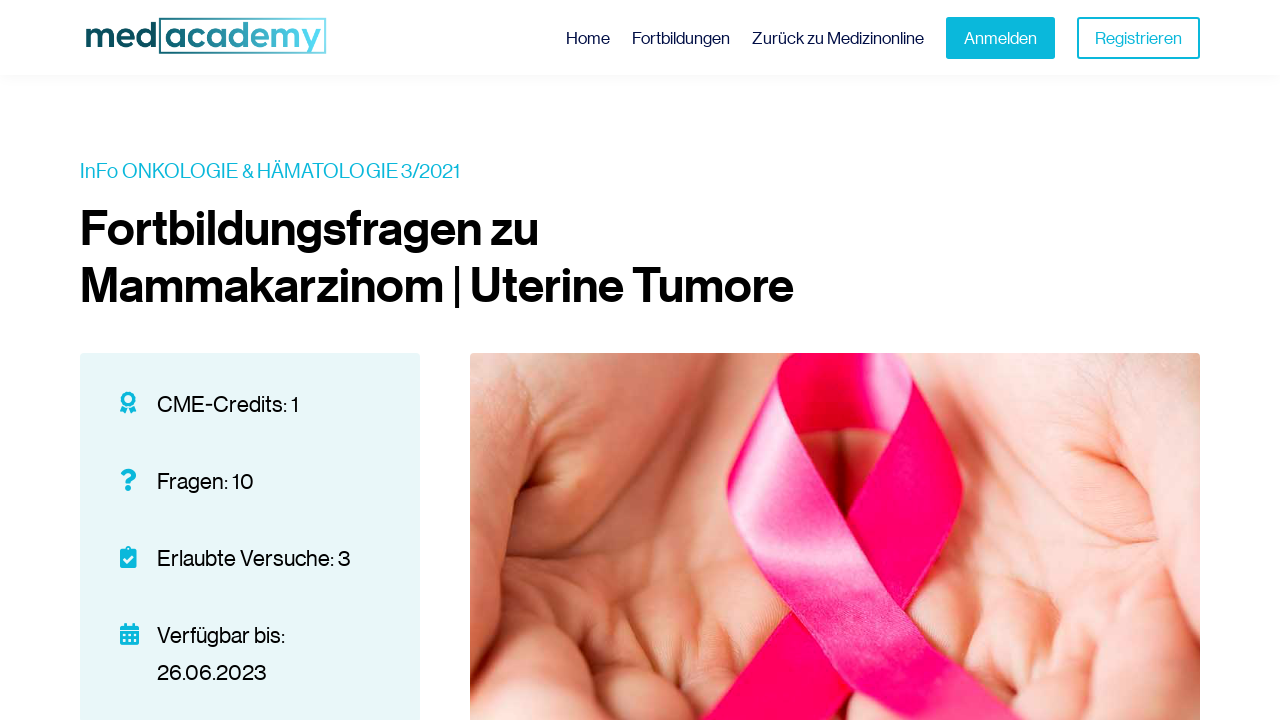

--- FILE ---
content_type: text/javascript;charset=UTF-8
request_url: https://academy.medizinonline.com/scripts/lw_translate.js
body_size: 34613
content:

function TranslationObj(){}
TranslationObj.prototype={get:function(key){var localeNow=this.locale;if(!this.has(key)){localeNow="en"}
var keys=key.split(".");if(keys.length!=2){return key}
var translation=this.translations[keys[0]][localeNow][keys[1]];if(translation==""){return this.translations[keys[0]].en[keys[1]]}
if(translation==null){return this.translations[keys[0]].en[keys[1]]}
return translation},has:function(key,locale){var keys=key.split(".");if(typeof locale==="undefined"){locale=this.locale}
if(keys.length!=2){return!1}
if(typeof(this.translations[keys[0]])=="undefined"){return!1}
if(typeof(this.translations[keys[0]][locale])=="undefined"){return!1}
if(typeof(this.translations[keys[0]][locale][keys[1]])=="undefined"){return!1}
return!0},hasDefault:function(key){return this.has(key,"en")},setLocale:function(locale){this.locale=locale;this.setMomentLocale(locale)},setTimezone:function(timezone){this.timezone=timezone},setMomentLocale:function(locale){if(locale=="br"){locale="pt-br"}else if(locale=="gr"){locale="el"}else if(locale=="no"){locale="nn"}else if(locale==='se'){locale='sv'}
moment.locale(locale)},getLocale:function(){return this.locale},setTranslations:function(data){this.translations=data},getTranslations:function(){return this.translations},formatTimestamp:function(timestamp,format){if(typeof format==="undefined"){format=this.dateFormat}
var currentLocale=this.locale;this.setMomentLocale("en");var result=this.formatTimestampLocalized(timestamp,format);this.setMomentLocale(currentLocale);return result},formatTimestampLocalized:function(timestamp,format){if(typeof format==="undefined"){format=this.dateFormat}
if(moment(timestamp,format,!0).isValid()){return timestamp}
return moment.unix(timestamp).tz(this.timezone).format(format)},formatTimestampInUTC:function(timestamp,format){if(moment(timestamp,format,!0).isValid()){return timestamp}
return moment.unix(timestamp).tz('UTC').format(format)},setTimezoneOffset:function(offset){this.timezoneOffset=offset},setDateFormat:function(format){this.dateFormat=format},toTimestamp:function(date,format,useSchoolLocale=!1){if(typeof format==="undefined"&&date){format=this.dateFormat}
var result=null;var currentLocale=this.locale;this.setMomentLocale(useSchoolLocale?currentLocale:"en");if(!moment(date,format,!0).isValid()){result=date}else{result=moment(date,format).unix()}
this.setMomentLocale(currentLocale);return result},};moment.tz.setDefault("Europe/Zurich");var LWTranslate=LWTranslate||new TranslationObj();LWTranslate.setLocale("de");LWTranslate.setDateFormat("DD MMM YYYY");LWTranslate.setTimezone("Europe/Zurich");LWTranslate.setTimezoneOffset(moment().format('Z'));LWTranslate.setTranslations({"workpad":{"de":{"title":"Schulranzen","main_title":"Kategorien","search_results_title":"Suchergebnisse","search_results":"Suchergebnisse f\u00fcr","placeholder_search":"suchen","favorite":"Favoriten","comment":"Kommentar","tweet":"Tweeten","open_tab":"In neuem Tab \u00f6ffnen","visited":"Besucht","my_notes":"Meine Notizen","my_highlights":"Meine Markierungen","my_bookmarks":"Meine Lesezeichen","my_fav_articles":"Meine liebsten Artikel","my_fav_workpad":"Meine liebsten Werkzeuge","new_resources":"Neue Ressourcen","empty_user":"Ups, der Inhaber Ihrer Schule arbeitet schon flei\u00dfig an den Ressourcen f\u00fcr Sie.","no_qa":null,"no_notes":"Wie es scheint, haben Sie sich noch keine Notizen gemacht!","no_highlights":"Wie es scheint, haben Sie sich noch keine Markierungen gemacht!"},"en":{"title":"Workpad","main_title":"Select category","search_results_title":"Search Results","search_results":"Search results for","placeholder_search":"search","favorite":"Favorite","comment":"Comment","tweet":"Post this on X","open_tab":"Open in new tab","visited":"Visited","my_notes":"My Notes","my_highlights":"My Highlights","my_bookmarks":"My Bookmarks","my_fav_articles":"My Favorite Articles","my_fav_workpad":"My Favorite Tools","new_resources":"New Resources","empty_user":"The school owner is working hard preparing the courses for you","no_qa":"It seems like you haven't answered any Q&A yet!","no_notes":"It seems that you haven't made any notes yet!","no_highlights":"It seems that you haven't made any highlights yet!"}},"video":{"de":{"title":"Video-Player","related_articles":"Verwandte Artikel","related_articles_read":"Klicken, um \u00e4hnliche News zu lesen","replay":"Nochmal anschauen","or_next_video":"oder gehe zum n\u00e4chsten Video","last_video":"das ist das letzte Video \u2026!","last_video_msg":"Du bist bereits im letzten Video des Kurses","first_video_msg":"Dies ist das erste Video im Kurs","table_of_contents":"Inhaltsverzeichnis","toc_hover_title":"Inhaltsverzeichnis ansehen","captions_hover_title":"Verf\u00fcgbare Captions ansehen","pbr_hover_title":"Abspielgeschwindigkeit \u00e4ndern"},"en":{"title":"Video Player","related_articles":"Related articles","related_articles_read":"Click to read the related news!","replay":"Replay video","or_next_video":"or go to next video","last_video":"this is the last video...!","last_video_msg":"You are already in the last video of the course","first_video_msg":"This is the very first video in the course","table_of_contents":"Table of contents","toc_hover_title":"See table of contents","captions_hover_title":"See available captions","pbr_hover_title":"Change playback rate"}},"subscriptions":{"de":{"title":"Abos","main_title":"Welcher Plan ist der beste f\u00fcr Sie?","courses":"Kurse","included":"enthalten","grab":"Jetzt abonnieren","buy":"Abonnieren","subscribed":"Abonniert","price_course":"Wert","one_subscription_at_a_time_error_message":"Leider k\u00f6nnen Sie dieses Produkt nicht kaufen. Sie haben immer nur Zugang zu einem Abonnement. Bitte k\u00fcndigen Sie Ihr aktuelles Abonnement und versuchen Sie es erneut.","already_bought_error_message":"Leider k\u00f6nnen Sie dieses Produkt nicht kaufen. Wie es scheint, haben Sie es bereits gekauft haben oder es existiert nicht mehr."},"en":{"title":"Subscriptions","main_title":"Which plan is best for you?","courses":"Courses","included":"included","grab":"Subscribe now!","buy":"Subscribe","subscribed":"Subscribed","price_course":"Value:","one_subscription_at_a_time_error_message":"Unfortunately, you cannot buy this product. You can only have access to one subscription per time. Please cancel your current subscription and try again.","already_bought_error_message":"Unfortunately, you cannot buy this product. It seems that you've already purchased it, or does not exist anymore."}},"social":{"de":{"title":"Gemeinschaft","following":"Folgt","following_no":"Folgt niemandem","followers":"Follower","followers_no":"Keine Follower","filter":"Gemeinschaft","activity":"Aktivit\u00e4ten","friends":"Freunde","polls":"Umfragen","mentions":"Erw\u00e4hnungen","discussions":"Kurs-Gespr\u00e4che","placeholder_create_group":"Gruppenname","placeholder_search":"Nach Posts suchen","placeholder_share":"Schreib eine Nachricht, teile Bilder, stell Fragen.","placeholder_no_share":"\u00c4hm \u2026 Es ist unm\u00f6glich \u201enichts\u201c zu teilen. ","search_results":"Suchergebnisse f\u00fcr","url":"Url","url_msg":"F\u00fcge eine Url hinzu","add_url":"Gib die Url ein","img":"Foto","img_msg":"F\u00fcge ein Foto hinzu","add_image":"Foto hinzuf\u00fcgen","attach":"Anhang","poll":"Umfrage","poll_msg":"Starte eine Umfrage","placeholder_poll_question":"Schreibe die Frage","placeholder_poll_choice":"Auswahl","placeholder_poll_new_choice":"Neue Auswahl","poll_minimum_choices":"Du musst mindestens zwei m\u00f6gliche Antworten eingeben","share":"Teilen","all":"Alle","no_posts":"Durchbrich die Stille :-)","comment":"Kommentar","comments":"Kommentare","placeholder_comment":"f\u00fcge einen Kommentar hinzu","placeholder_no_comment":"Bitte schreib einen Kommentar","yeah":"Yeah!","best_of":"Best of","delete":"l\u00f6schen","from":"von","post_delete":"Posting l\u00f6schen","post_delete_confirm":"Bist Du sicher, dass Du das Posting l\u00f6schen m\u00f6chtest?","post_best_of":"Best of","post_best_of_msg":"Ein tolles Posting! Ich bin schon gespannt, was die anderen dazu sagen.","comment_best_of":"Best of","comment_best_of_msg":"Ein tolles Posting! Ich bin schon gespannt, was die anderen dazu sagen.","comment_delete":"Kommentar l\u00f6schen","comment_delete_confirm":"Bist Du sicher, dass Du den Kommentar l\u00f6schen m\u00f6chtest?","view_all":"Alle ansehen","new_post":"Ein neuer Post","new_posts":"Neue Posts","no_new_posts":"Keine neuen Posts","group":"Gruppe","groups":"Gruppen","the_group":"Die Gruppe:","leave_the_group":"M\u00f6chtest Du die Gruppe wirklich verlassen?","delete_the_group":"M\u00f6chtest Du die Gruppe wirklich l\u00f6schen?","create_group":"Gr\u00fcnde eine Gruppe","members":"Mitglieder","invite":"Einladen","invited":"eingeladen","invite_to":"Einladen nach","remove":"Entfernen","leave":"VERLASSEN","popular_article":"Beliebtester Artikel","more_news":"Weitere News","announcements":"Ank\u00fcndigungen","new_members":"Neue Mitglieder","popular_post":"Beliebte Posts","see_more":"mehr anschauen \u2026","new_badges":"Neue Pokale","no_location":"Location unbekannt","spammy_user":"Spammy","message_user":"Nachricht","spammy_alert_title":"Benutzer melden","spammy_alert_content":"Sind Sie sicher, dass Sie diesen Benutzer wegen schlechten Verhaltens melden wollen?","mentions_header_description":"Erw\u00e4hnungen Deines Namens werden hier erscheinen","member":"Mitglied","placeholder_poll":"Erstelle eine Frage f\u00fcr deine Umfrage","no_posts_title":"Noch keine Beitr\u00e4ge vorhanden","no_posts_text":"Sobald Du Beitr\u00e4ge erstellt hast, erscheinen sie hier in der Reihenfolge, in der sie erstellt wurden.","no_mentions_title":"Noch keine Erw\u00e4hnungen","no_mentions_text":"Sobald jemand Dich in einem Beitrag oder Kommentar erw\u00e4hnt, erscheinen diese hier in der Reihenfolge, in der sie erstellt wurden.","no_members_title":"Noch keine Mitglieder","no_members_text":"Sobald es Mitglieder gibt, erscheinen sie hier.","back_to_space":"Zur\u00fcck zum Raum","back_to_discussion":"Zur\u00fcck zur Diskussion","max_file_size_error_title":"Gr\u00f6\u00dfe \u00fcbersteigt H\u00f6chstgrenze","max_file_size_error_description":"Hochladen von {X} fehlgeschlagen. Es \u00fcberschreitet die maximal zul\u00e4ssige Gr\u00f6\u00dfe von {Y}.","max_file_number_error_title":null,"max_file_number_error_description":"Hochladen von {X} fehlgeschlagen. Es \u00fcberschreitet die maximale Anzahl von Dateien pro Beitrag {Y}.","unsupported_format_error_title":"Format wird nicht unterst\u00fctzt","unsupported_format_error_description":"Hochladen von {X} fehlgeschlagen. Dieser Datei-Typ wird nicht unterst\u00fctzt. Bitte versuche eine Datei mit anderer Datei-Endung hochzuladen.","channel_first_visit_message":"Du bist dem Raum {X} beigetreten.","no_channels_title":"Noch keine R\u00e4ume","no_channels_description":"Du hast noch keine verf\u00fcgbaren R\u00e4ume.","no_content_title":"Inhalt nicht erreichbar","no_content_text":"Entschuldige, kein Inhalt erreichbar. Das kann aufgrund von Zugangsbeschr\u00e4nkungen vorkommen, oder wenn kein Inhalt verf\u00fcgbar ist.","online_members_in_space":"Online Mitglieder im Raum","online_members_in_course":"Online Mitglieder im Kurs","empty_online_member_list":"Wo sind alle hingegangen?","add_poll_choice":"eine Auswahl hinzuf\u00fcgen","delete_poll":"Umfrage l\u00f6schen","poll_minimum_options":"Umfrage muss mindestens 2 Auswahlm\u00f6glichkeiten haben","edited":"(bearbeitet)","edited_by_admin":"(vom Administrator bearbeitet)","link_copied_to_clipboard":"Link in die Zwischenablage kopiert","edit":"Bearbeiten","view_less":"Weniger anzeigen","feed_sort_newest_activity_first":"Neueste Aktivit\u00e4t zuerst","feed_sort_newest_first":"Neuestes zuerst","feed_sort_oldest_first":"\u00c4ltestes zuerst","feed_sort_by":"Sortieren nach","copy_link":"Link zum Beitrag kopieren","search_header":"Suchergebnisse f\u00fcr {X} in {Y}","your_course_progress":"Dein Kursfortschritt","no_posts_with_search_term_title":"Keine Beitr\u00e4ge gefunden","no_posts_with_search_term_text":"Keine Beitr\u00e4ge unter dem Suchbegriff \"{X}\" gefunden.","insert_emoji":"Ein Emoticon einf\u00fcgen","attach_photos":"Fotos anh\u00e4ngen","attach_file":"Datei oder Video anh\u00e4ngen","start_poll":"Umfrage starten","mention_member":"Ein Mitglied erw\u00e4hnen","read_more":"MEHR LESEN","toggle_formatting_bar":"Formatierungsleiste ein- \/ ausschalten"},"en":{"title":"Community","following":"Following","following_no":"Not following anyone","followers":"Followers","followers_no":"No followers","filter":"Community","activity":"Activity","friends":"Friends","polls":"Polls","mentions":"Mentions","discussions":"Course Discussions","placeholder_search":"Search for posts","placeholder_share":"Type your message, share images, ask questions","placeholder_no_share":"sharing nothing is impossible","search_results":"Search results for","url":"url","url_msg":"Add a url","add_url":"Write the url","img":"img","img_msg":"Add an image","add_image":"add image","attach":"attach","poll":"poll","poll_msg":"Create a poll","placeholder_poll_question":"Write the question","placeholder_poll_choice":"choice","share":"Share","all":"All","no_posts":"Break the silence!","comment":"comment","comments":"comments","placeholder_comment":"Add a comment","delete":"Delete","from":"from","post_delete":"Delete post","post_delete_confirm":"Are you sure you want to delete this post?","post_best_of":"Best of Post","post_best_of_msg":"We know that you made a great post! Let's see what other users think about it.","comment_delete":"Delete comment","comment_delete_confirm":"Are you sure you want to delete this comment?","view_all":"View all","new_post":"1 New Post","new_posts":"New Posts","no_new_posts":"no new posts","group":"Group","groups":"Groups","the_group":"the group:","leave_the_group":"Are you sure you want to leave the space:","delete_the_group":"Are you sure you want  to leave the space:","members":"Members","invite":"Invite","invited":"invited","invite_to":"Invite to","remove":"Remove","leave":"Leave","popular_article":"Most popular article","more_news":"more news","announcements":"Announcements","new_members":"New members","popular_post":"Popular post","see_more":"see more...","new_badges":"New badges","no_location":"unknown location","spammy_user":"Report user","message_user":"Message","spammy_alert_title":"Report User?","spammy_alert_content":"Are you sure you want to report this user for bad behavior?","mentions_header_description":"Mentions of your name will appear here","member":"Member","placeholder_poll":"Ask a question for your poll","no_posts_title":"No posts yet!","no_posts_text":"Once you create posts, they'll appear here in the order they were created.","no_mentions_title":"No mentions yet!","no_mentions_text":"Posts or comments you've been mentioned in,  will appear here in the order they were created.","no_members_title":"No members yet!","no_members_text":"Once there are some members, they'll appear here.","no_replies_title":"No replies yet!","no_replies_text":"Once people start replying to your posts,  their replies will appear here in the order they were created.","no_course_title":"No course discussions yet!","no_course_text":"Once people start posting in the course discussion spaces, their posts will appear here in the order they were created.","back_to_space":"Back to space","back_to_discussion":"Back to discussion","back_to_video":"Back to comments","max_file_size_error_title":"Size exceed max limit","max_file_size_error_description":"Failed to upload {X}. It exceeds the maximum allowed size of {Y}.","max_file_number_error_title":"File limit reached","max_file_number_error_description":"Failed to upload {X}. It exceeds the maximum allowed files per post ({Y}).","unsupported_format_error_title":"Format is not supported","unsupported_format_error_description":"Failed to upload {X}. This type of files is not supported. Please upload a file with a different extension","channel_first_visit_message":"You have joined the space {X}","no_channels_title":"No spaces yet!","no_channels_description":"You don't have any spaces yet.","no_content_title":"Content Unavailable","no_content_text":"Sorry, no available content here. This might be due to access restrictions or because there's nothing here yet.","online_members_in_space":"Online members in space","online_members_in_course":"Online members in course","empty_online_member_list":"Where did everyone go?","add_poll_choice":"Add a choice","delete_poll":"Delete poll","poll_minimum_options":"Poll must have at least 2 options","edited":"(edited)","edited_by_admin":"(edited by admin)","link_copied_to_clipboard":"Link copied to clipboard","edit":"Edit","view_less":"View less","feed_sort_newest_activity_first":"Newest activity first","feed_sort_newest_first":"Newest first","feed_sort_oldest_first":"Oldest first","feed_sort_by":"Sort by","copy_link":"Copy link to post","search_header":"Showing results for \"{X}\" in {Y}","your_course_progress":"Your course progress","no_posts_with_search_term_title":"No posts found","no_posts_with_search_term_text":"Sorry, no posts found with the search term \"{X}\".","insert_emoji":"Insert an emoji","attach_photos":"Attach photos","attach_file":"Attach a file or video","start_poll":"Start a poll","mention_member":"Mention a member","read_more":"READ MORE","toggle_formatting_bar":"Toggle formatting bar","leave_space":"Leave space?","replies":"Replies","replies_header_description":"Posts where you have replies","course_discussions":"Course Discussions","course_discussions_header_description":"Posts across course discussions","likes":"Likes","upvotes":"Upvotes","and_x_more_likes_upvotes":"and {X} more","show_more":"Show more","show_less":"Show less","mention_everyone":"all","mention_everyone_label":"All members (notify all members of this space)","video_post_placeholder":"Add comment at {X}","video_share":"Comment at {X}"}},"starting":{"de":{"title":"Willkommen","hi":"Hi","go_to_profile":"Zu Deinem Profil","filter_all":"Alle","filter_my":"meine","filter_newest":"neu ","filter_popular":"beliebt","filter_categories":"Kategorien","filter_authors":"Urheber","filter_search":null,"offer":"Sonderangebot","continue":"weiter","happening_now":"Was geht ab?","new_users":"Neue Sch\u00fcler","goal":"Ziel","unlock":"FREISCHALTEN","bundles_price_final":"Komplettpreis","bundles_off":"reduziert","bundles_courses":"Kurse","tip_nav_panel":"Klicke hier, um zum Hauptmen\u00fc zu gelangen.","welcome_message_title":"Viel Freude mit den Kursen!","welcome_message":"Das ist nur der Anfang Deiner Lernreise.<br\/>Viel Vergn\u00fcgen!","subscription_select":"ausw\u00e4hlen","product_owned_title":"Sie besitzen dieses Produkt bereits","product_owned_message":"Bitte versuchen Sie, ein anderes Produkt zu kaufen"},"en":{"title":"Welcome","hi":"Hi","go_to_profile":"Go to profile","filter_all":"all","filter_my":"my","filter_newest":"newest","filter_popular":"popular","filter_categories":"categories","filter_authors":"authors","filter_search":"","offer":"special offer","continue":"continue","happening_now":"Happening now","new_users":"New Users","goal":"Goal","unlock":"UNLOCK","bundles_price_final":"Final price:","bundles_off":"OFF","bundles_courses":"Courses","tip_nav_panel":"Click here to get access to the Main Navigation Menu","welcome_message_title":"Enjoy your new product!","welcome_message":"This is just the beginning of your learning adventure.<br\/>Happy learning!","subscription_select":"select","product_owned_title":"You already own that product","product_owned_message":"Please try purchasing another product"}},"payments":{"de":{"title":"Bezahlung","step_review":"Bestellung pr\u00fcfen","step_billing_info":"Zahlungsdaten","step_checkout":"Ausgang","checkout_wait":"Checking out....","invoice_details_placeholder":"Geben Sie Ihre Rechnungsangaben hier an","invoice_details":"Rechnungsangaben","invoice_required":"Um fortzufahren, m\u00fcssen Sie zus\u00e4tzliche Rechnungsangaben machen.","review_order":"Bestellung pr\u00fcfen","secure_title":"Sichere Zahlung","secure_msg":"Alle Bestellungen erfolgen \u00fcber ein sicheres Netzwerk. Die Informationen zu Deiner Kreditkarte werden nicht von uns gespeichert. Wir respektieren Deine Privatsph\u00e4re!","secure_msg_note":"Garantierte Sicherheit durch eines der fortschrittlichsten Verschl\u00fcsselungssysteme auf dem Markt.","accept":"Ich akzeptiere die","terms":"AGBs\/Nutzungsbedingungen","terms_accept":"Bitte best\u00e4tige, dass Du die AGBs\/Nutzungsbedingungen gelesen und verstanden hast und akzeptierst. ","continue":"Fortfahren","continue_with_paypal":"Weiter mit Paypal","continue_with_pagseguro":"Weiter mit Pagseguro","total":"Summe:","sub_total":"Zwischensumme","tax_amount":"Steuern","billing_info_title":"Zahlungsdaten","billing_details_title":"Rechnungsangaben","user_details_title":"Nutzerangaben","register":"Registrieren","buy_bundle":"Kurspaket kaufen","buy_course":"Kurs kaufen","buy_subscription":"Abo kaufen","pay":"Bezahlen","coupon_title":"Hast Du einen Coupon?","coupon_yes":"Na, sicher!","coupon_redeem":"Einl\u00f6sen","coupon_placeholder":"Coupon einl\u00f6sen","coupon_empty_title":"Leerer Coupon","coupon_empty_msg":"Du musst zuerst den Coupon-Code eintragen","coupon_stripe_forever":"Dauerhaft angewandter Coupon","coupon_stripe_once":"Einmalig angewandter Coupon","coupon_stripe_repeating":"Coupon angewandt f\u00fcr","coupon_redeem_invalid_title":"Ung\u00fcltiger Coupon","coupon_redeem_invalid":"Der Coupon scheint ung\u00fcltig zu sein","coupon_expired":"Der Coupon kann nicht mehr verwendet werden (abgelaufen?)","trial_begin":"Kostenlose Probezeit starten","purchasing":"Sie kaufen","payment_failed":"Zahlung fehlgeschlagen, bitte versuchen Sie es erneut oder kontaktieren Sie uns f\u00fcr weitere Informationen.","offer_continue":"Her mit dem Angebot!","pagseguro_awaiting_payments_message":"Sie haben eine ausstehende Zahlung in pagseguro ... Um eine neue Zahlung zu erstellen, klicken Sie auf Weiter.","choose_payment_option":"Zahlungsoption w\u00e4hlen","additional_validation_alert_title":"Fehlende Information","additional_validation_alert_text":"Bitte f\u00fcllen Sie alle Felder aus, um fortzufahren","name":"Name","payment_info":"Zahlungsinformationen","city":"Stadt","postcode":"Postleitzahl","street":"Stra\u00dfe","state":"Bundesland","country":"Land","select_a_country":"W\u00e4hlen Sie ein Land aus","procceed":"Weiter","card_number":"Kartennummer","card_number_placeholder":"1234 1234 1234 1234","expiration_date":"Ablaufdatum","expiration_date_placeholder":"MM \/ YY","cvc":"CVC","cvc_placeholder":"CVC","stripe_source_card":"Kreditkarte","stripe_source_ideal":"iDeal","stripe_source_bancontact":"Bancontact","stripe_source_sofort":"Sofort","stripe_source_klarna":null,"stripe_source_afterpay_clearpay":null,"stripe_source_p24":"Przelewy24","stripe_source_applepay":null,"stripe_source_googlepay":null,"stripe_source_boleto":"Boleto","initial_price":"Urspr\u00fcnglicher Preis","final_price":"Endpreis","order_details":"Bestellangaben","payment_method":"Zahlungsmethode","coupon_redeemed":null,"coupon_remove":"Entfernen","buy":"Kaufen","agree_with":"Ich stimme zu","current_payment":"Aktuelle Zahlung","total_payments":"Zahlungen insgesamt","total_amount":"Gesamtbetrag","full_discount":"Voller Rabatt","discount_of":"Rabatt in H\u00f6he von","subscription_fee":"Abonnementgeb\u00fchr","your_coupon":"Ihr Coupon","coupon_applies":"Anwendung von","coupon_for_the_first":"f\u00fcr die erste","so_you_will_pay_the_amount_of":null,"for_the_first_payment":"f\u00fcr die erste Zahlung","vat_id":"USt-IdNr.","invalid_country_for_payment_method":"Diese Zahlungsoption ist aufgrund von Einschr\u00e4nkungen in Zusammenhang mit dem Standort oder der W\u00e4hrung nicht verf\u00fcgbar.","wallets_loading":"Ihr Produkt ist gleich fertig!","payment_processing_title":"Ihre Zahlung wurden nicht verarbeitet.","payment_processing_body":"Ihre Bestellung ist eingegangen, doch Ihre Zahlung steht noch aus, da {method} Zahlungen mit einer Verz\u00f6gerung verarbeitet.<br\/><br\/>Sie werden benachrichtigt, sobald die Zahlung erfolgreich abgeschlossen ist.","boleto_state_error_text":null,"boleto_vatid_error_text":null,"boleto_city_error_text":null,"boleto_postal_code_error_text":null,"stripe_source_giropay":"Giropay"},"en":{"title":"Payment","step_review":"Review order","step_billing_info":"Billing info","step_checkout":"Check out","checkout_wait":"Checking out....","invoice_details_placeholder":"Write your invoice details here","invoice_details":"Invoice details","invoice_required":"In order to continue you must provide additional invoice information.","review_order":"Review order","secure_title":"Secure Payment","secure_msg":"The information in this page is being processed and encrypted securely using industry-leading encryption and fraud prevention tools.","secure_msg_note":"Guaranteed Security using one of the most advanced encrypted systems on the market.","accept":"I accept the","terms":"Terms & Conditions","terms_accept":"Please verify that you have carefully read and accept the terms and conditions of sale.","continue":"Continue","continue_with_paypal":"Continue with Paypal","continue_with_pagseguro":"Continue with Pagseguro","total":"Total:","sub_total":"Sub total","tax_amount":"Tax","billing_info_title":"Billing info","billing_details_title":"Billing details","user_details_title":"User details","register":"Register","buy_bundle":"Buy Course Bundle","buy_course":"Enroll in Course","buy_subscription":"Buy Subscription","pay":"Pay","coupon_title":"Have a coupon?","coupon_yes":"Yes, I have!","coupon_redeem":"Redeem","coupon_placeholder":"Claim your coupon","coupon_empty_title":"Empty Coupon","coupon_empty_msg":"You must first enter a coupon code before redeeming!","coupon_stripe_forever":"Coupon Applied Forever","coupon_stripe_once":"Coupon Applied Once","coupon_stripe_repeating":"Coupon Applied for","coupon_redeem_invalid_title":"Coupon Invalid","coupon_redeem_invalid":"Oops, it seems that the coupon you are trying to redeem doesn't apply to this","coupon_expired":"Coupon cannot be used anymore or has expired.","trial_begin":"Start your free trial","purchasing":"You are purchasing","payment_failed":"Payment failed, please try again or contact us for more information.","offer_continue":"Give me this offer!","pagseguro_awaiting_payments_message":"You have a pending payment in pagseguro... In order to create a new payment click continue.","choose_payment_option":"Choose payment option","additional_validation_alert_title":"Missing info","additional_validation_alert_text":"Please fill all the fields in order to continue","name":"Name","payment_info":"Payment Info","city":"City","postcode":"Postcode","street":"Street","state":"State","country":"Country","select_a_country":"Select a Country","procceed":"Proceed","card_number":"Card Number","card_number_placeholder":"1234 1234 1234 1234","expiration_date":"Expiration Date","expiration_date_placeholder":"MM \/ YY","cvc":"CVC","cvc_placeholder":"CVC","stripe_source_card":"Credit Card","stripe_source_ideal":"iDeal","stripe_source_bancontact":"Bancontact","stripe_source_sofort":"Sofort","stripe_source_klarna":"Klarna","stripe_source_afterpay_clearpay":"Afterpay \/ Clearpay","stripe_source_p24":"Przelewy24","stripe_source_applepay":"ApplePay","stripe_source_googlepay":"GooglePay","stripe_source_boleto":"Boleto","initial_price":"Initial Price","final_price":"Final Price","order_details":"Order Details","payment_method":"Payment Method","coupon_redeemed":"Coupon redeemed","coupon_remove":"Remove","buy":"Buy","agree_with":"I agree with","current_payment":"Current payment","total_payments":"Total payments","total_amount":"Total amount","full_discount":"full discount","discount_of":"discount of","subscription_fee":"Subscription Fee","your_coupon":"Your coupon","coupon_applies":"applies a","coupon_for_the_first":"for the first","so_you_will_pay_the_amount_of":"So you will pay the amount of","for_the_first_payment":"for the first payment","vat_id":"Vat ID","invalid_country_for_payment_method":"This payment option is not available, due to restrictions on location or currency.","wallets_loading":"Your product will be ready in a moment!","payment_processing_title":"Your payment has not yet been processed.","payment_processing_body":"Your order has been received, yet your payment is pending, as {method} processes payments with a delay.<br\/><br\/>You will be notified once the payment is completed successfully.","boleto_state_error_text":"Boleto requires your Brazilian State in order to continue.","boleto_vatid_error_text":"Boleto requires your Brazilian Tax ID in order to continue.","boleto_city_error_text":"Boleto requires your City in order to continue.","boleto_postal_code_error_text":"Invalid postal code for Brazil. Must be an eight-digit code registered by Correios."}},"people":{"de":{"title":"Sch\u00fcler\/innen","meet_others":"Deine Mitsch\u00fcler\/innen"},"en":{"title":"People","meet_others":"Meet others","cannot_follow_yourself":"cannot follow yourself","already_following_user":"already following this user"}},"profile":{"de":{"title":"Profil","about":"\u00dcber mich","experience":"Wissen und F\u00e4higkeiten","experience_empty":"Profil bearbeiten","achieve":"Erfolge","no_courses":"Keine Kurse","no_badges":"Noch keine Pokale","network":"Netzwerk","followers":"Follower","following":"folgt","filters":"Filter","form_title":"\u00dcber mich","form_general":"Allgemeines","form_experience":"Wissen und F\u00e4higkeiten","form_social":"Social","form_change_password":"Passwort \u00e4ndern","form_account_security":"Account-Sicherheit","form_enter_new_password":"Geben Sie Ihr neues Passwort ein","form_enter_current_password":"Gib Dein bisheriges Passwort ein","form_data_protection":"Datenschutzeinstellungen","placeholder_name":"Vollst\u00e4ndiger Name","posts":"Posts","cookie_setting_analytics":"Analytische Cookies erlauben","cookie_setting_functional":"Funktionelle Cookies erlauben","cookie_setting_marketing":"Marketing-Cookies erlauben","email_setting_notification":"Ich m\u00f6chte E-Mail-Benachrichtigungen \u00fcber meine Aktivit\u00e4ten an dieser Schule erhalten.","email_setting_notification_description":"Durch die Aktivierung dieser Funktion erkl\u00e4re ich mich damit einverstanden, Benachrichtigungen zu erhalten, die f\u00fcr meine Aktivit\u00e4ten in der Schule relevant sind, z. B. wenn ich eine Nachricht in meinem Posteingang erhalte, wenn ich in einem sozialen Beitrag erw\u00e4hnt werde oder wenn ich ein Abzeichen erhalte.","optin_setting_text":"Ich m\u00f6chte Neuigkeiten, Tipps und andere Werbemitteilungen erhalten.","optin_setting_description":"Ich m\u00f6chte Neuigkeiten, Tipps und andere Werbemitteilungen erhalten.","request_data_access":"Antrag auf Zugang zu personenbezogenen Daten","request_data_access_description":"Sie k\u00f6nnen eine Kopie der personenbezogenen Daten, die wir verarbeiten, in lesbarer Form anfordern. Die Schulverwaltung oder der Datenverantwortliche muss Ihren Antrag innerhalb eines Monats nach Eingang beantworten.","request_data_access_alert_title":"Antrag auf Zugang zu personenbezogenen Daten","request_data_access_alert_text":"Die Daten werden in einem lesbaren JSON-Format gesendet.","request_data_access_success_alert_title":"Anfrage gesendet","request_data_access_success_alert_text":"Ihre Anfrage wurde an die Schulverwaltung weitergeleitet.","request_forget":"Mein Konto l\u00f6schen und mich vergessen","request_forget_description":"Gem\u00e4\u00df der Datenschutz-Grundverordnung haben Sie das Recht, dass alle Ihre personenbezogenen Daten dauerhaft gel\u00f6scht werden und Ihre Historie auf dieser Website vergessen wird (bekannt als \u201eRecht auf Vergessenwerden\u201c). Beachten Sie, dass dies keine finanziellen Transaktionen umfasst, die Sie auf dieser Website durchgef\u00fchrt haben, oder andere Informationen, zu deren Aufbewahrung wir gesetzlich verpflichtet sind. Wenn Sie nicht l\u00e4nger Teil unserer Organisation sein m\u00f6chten, klicken Sie unten auf \u201eMich vergessen\u201c.","forget_request_alert_title":"Sind Sie sicher, dass Sie die vollst\u00e4ndige L\u00f6schung Ihres Kontos und Ihrer Historie beantragen m\u00f6chten?","forget_request_alert_text":"Der Schulleiter wird \u00fcber Ihren Antrag informiert. Wenn Ihrem Antrag stattgegeben wird, k\u00f6nnen Sie sich nicht mehr bei der Schule anmelden. Ihr Konto wird vollst\u00e4ndig gel\u00f6scht, ebenso wie alle Kursk\u00e4ufe, Kursunterlagen und Zertifikate. Diese \u00c4nderung kann nicht r\u00fcckg\u00e4ngig gemacht werden.","forget_request_success_alert_title":"Anfrage gesendet","forget_request_success_alert_text":"Ihre Anfrage wurde an die Schulverwaltung weitergeleitet.","modal_accept":"Ja","messages":"Nachrichten","advanced_privacy_settings":"Erweiterte Datenschutzeinstellungen","ie":"z.\u00a0B.","unsubscribe_educational_alert_title":"Abmelden von allen E-Mail-Benachrichtigungen","unsubscribe_promotional_alert_title":"Abmelden von allen Werbe-E-Mails","unsubscribe_educational_alert_description":"Wenn Du Dich abmeldest, wirst Du keine Email-Benachrichtigungen oder Ank\u00fcndigungen mehr erhalten. Bist Du Dir sicher, dass Du fortfahren m\u00f6chtest?","unsubscribe_promotional_alert_description":"Wenn Du Dich abmeldest, wirst Du keine Marketing- oder Werbe-Emails mehr erhalten. Bist Du Dir sicher, dass Du fortfahren m\u00f6chtest?","unsubscribe":null},"en":{"title":"Profile","about":"About","experience":"Professional experience","experience_empty":"Edit profile to update your info","achieve":"Achievements","no_courses":"No courses","no_badges":"No badges yet","network":"Network","followers":"followers","following":"following","filters":"Filters","form_title":"About me","form_general":"General","form_experience":"Professional Experience","form_social":"Social","form_change_password":"Change Password","form_account_security":"Account Security","form_enter_new_password":"Enter your new password","form_enter_current_password":"Enter your current password","form_data_protection":"Privacy Settings","placeholder_name":"full name","posts":"Posts","cookie_setting_analytics":"Allow Analytics Cookies","cookie_setting_functional":"Allow Functional Cookies","cookie_setting_marketing":"Allow Marketing Cookies","cookie_setting_contextual":"Allow Contextual Cookies","email_setting_notification":"I want to receive email notifications about my activity in this school.","email_setting_notification_description":"By enabling this I agree to receive notifications that is relevant to my activity in the school, like when I receive a message in my inbox, when I am being mentioned in a social post, or when I receive a badge.","optin_setting_text":"I want to receive news, tips, and other promotional material.","optin_setting_description":"I want to receive news, tips, and other promotional material.","request_data_access":"Personal data access request","request_data_access_description":"You can ask for  a copy of the personal data undergoing processing in readable form. The school admin or the data controller have to respond to your request within a month of receiving it.","request_data_access_alert_title":"Personal Data Access Request","request_data_access_alert_text":"Data will be sent in a readable JSON format.","request_data_access_success_alert_title":"Request Sent","request_data_access_success_alert_text":"Your request has been forwarded to the school administrator.","request_forget":"Delete my account and forget me","request_forget_description":"Under GDPR, you have the right to have all your personally identifiable information permanently erased and your history with this site forgotten (this is known as the \u201cRight to be Forgotten\u201d). Note that this doesn\u2019t include any financial transactions you completed in this Website or other information we are legally required to keep. If you wish to no longer be a part of our organization, click Forget Me below.","forget_request_alert_title":"Are you sure you want to submit a request to have your account and history completely erased?","forget_request_alert_text":"The school owner will be notified about your request. If your request is granted then you will not be able to login again to the school. Your account will be completely erased, along with any course purchases, course records and certificates. This change is not reversible.","forget_request_success_alert_title":"Request sent","forget_request_success_alert_text":"Your request has been forwarded to the school administrator.","modal_accept":"Yes","messages":"messages","advanced_privacy_settings":"Advanced privacy settings","ie":"i.e.","unsubscribe_educational_alert_title":"Unsubscribe from Email Notifications","unsubscribe_promotional_alert_title":"Unsubscribe from Promotional emails","unsubscribe_educational_alert_description":"By unsubscribing, you will no longer receive any email notifications or announcements from this school. Are you sure you want to proceed?","unsubscribe_promotional_alert_description":"By unsubscribing, you will no longer receive any marketing or promotional material from this school. Are you sure you want to proceed?","unsubscribe":"Unsubscribe"}},"inbox":{"de":{"title":"Posteingang","send_btn":"Senden","placeholder_search":"Nachrichten suchen","placeholder_to":"An: @Empf\u00e4nger","placeholder_msg":"Schreibe Deine Nachricht","placeholder_new_message":"Schreibe eine neue Nachricht","placeholder_reply_message":"Antworten","placeholder_no_message":"Bitte schreib etwas","placeholder_no_recipients":"Bitte Empf\u00e4nger hinzuf\u00fcgen","no_messages":"Keine Nachrichten","archive_msg":"Nachricht archivieren","archive_confirm":"M\u00f6chtest Du sie wirklich archivieren?","archive_btn":"Archivieren","subject_group_invitation":"Gruppen-Einladung","subject_badge_award":"Verliehener Orden","subject_announcements":"Ank\u00fcndigungen","subject_mention":"Erw\u00e4hnung","subject_assignment":"Aufgabe","subject_certification":"Zertifikat"},"en":{"title":"Inbox","send_btn":"send","placeholder_search":"Search for messages","placeholder_to":"Start typing '@' to add recipients (e.g., @john @bob)","placeholder_msg":"Write your message","placeholder_new_message":"Write a new message","placeholder_reply_message":"Reply to this conversation","placeholder_no_message":"please,  write something","placeholder_no_recipients":"please, add recipients","no_messages":"No messages","archive_msg":"Archive Message?","archive_confirm":"Do you really want to archive message","archive_btn":"Archive","subject_group_invitation":"Group Invitation","subject_badge_award":"Badge Award","subject_announcements":"Announcements","subject_mention":"Mention","subject_assignment":"Assignment","subject_certification":"Certification"}},"ebook":{"de":{"settings":"Lese-Einstellungen","lighting":"Beleuchtung","daylight":"Tageslicht","dark":"Dunkelheit","columns":"Spalten","2columns":"2 Spalten","1column":"1 Spalte","fonts_size":"Schriftgr\u00f6\u00dfe","fonts_small":"Kleine Schriftgr\u00f6\u00dfe","fonts_normal":"Normale Schriftgr\u00f6\u00dfe","fonts_big":"Gro\u00dfe Schriftgr\u00f6\u00dfe","reset":"reset","ok":"ok","open_window":"In neuem Fenster \u00f6ffnen","highlight_yellow":"Gelber Textmarker","highlight_red":"Roter Textmarker","highlight_green":"Blauer Textmarker","tools_notes":"Notiz einf\u00fcgen","tools_notes_remove":"Notiz entfernen","tools_mark_remove":"Markierung entfernen","tools_stars":"Sterne einf\u00fcgen!","tools_clear":"Alle Markierung\/Notizen im Kapitel entfernen","tools_comment":"Schreib einen Kommentar ins soziale Netzwerk","tools_highlighter":"Textmarker","tools_highlighter_remove":"Textmarker entfernen","tools_toggle":"Men\u00fc auf der Auswahl aktivieren\/deaktivieren","related_articles":"Verwandte Artikel","delete_markings":"Alle Markierungen entfernen?","delete_markings_confirm":"Bist Du sicher, dass Du alle Markierungen und Notizen in diesem Kapitel verlieren m\u00f6chtest?","write_your_text":"Schreiben Sie Ihren Text ..."},"en":{"settings":"Reading settings","lighting":"Lighting","daylight":"Daylight view","dark":"Dark view","columns":"Columns","2columns":"2 columns","1column":"1 column","fonts_size":"Font size","fonts_small":"Small font size","fonts_normal":"Normal font size","fonts_big":"Big font size","reset":"reset","ok":"ok","open_window":"Open in new window","highlight_yellow":"Yellow Highlighter","highlight_red":"Red Highlighter","highlight_green":"Blue Highlighter","tools_notes":"Insert Note","tools_notes_remove":"Remove Note","tools_mark_remove":"Remove Mark","tools_stars":"Insert Stars!","tools_clear":"Clear all markings-notes of this chapter","tools_comment":"Make a comment in Social Network","tools_highlighter":"Highlighter","tools_highlighter_remove":"Highlighter Remove","tools_toggle":"Enable\/Disable menu on selection","related_articles":"Related Articles","delete_markings":"Delete All Markings?","delete_markings_confirm":"Are you sure, that you want to lose all your markings and notes from this chapter?","write_your_text":"Write your text ..."}},"dailynews":{"de":{"title":"News","load_news":"News laden","visit_site":"Seite besuchen","including":"\u00dcbersicht","featuring":"Quellen","popular_articles":"Beliebte Artikel","tweets":"Ausgew\u00e4hlte Tweets","editor_picks":"Empfehlungen","popular_missed":"Vers\u00e4umte Meldungen","featured_story":"Titelstory","favorite":"Favorit","your_favorites":"Deine Favoriten","comment":"Artikel kommentieren","tweet":"Artikel tweeten","read_later":"Zum sp\u00e4teren Lesen markieren","read_later_articles":"\u00c4ltere Artikel lesen","sources":"Quellen","articles":"Artikel","articles_not_found":"Keine Artikel verf\u00fcgbar.Zur\u00fcck zur \u00dcbersicht.","articles_not_found_student":"Ups, der Inhaber Ihrer Schule arbeitet schon flei\u00dfig an den Artikeln f\u00fcr Sie."},"en":{"title":"Daily News","load_news":"Load News","visit_site":"Visit Site","including":"Including","featuring":"Featuring","popular_articles":"Popular articles","tweets":"Selected X posts","editor_picks":"Editor picks","popular_missed":"Popular missed","featured_story":"Featured story","favorite":"Favorite article","your_favorites":"Your Favorites","comment":"Comment article","tweet":"Post this article","read_later":"Mark as read later","read_later_articles":"Read Later articles","sources":"sources","articles":"articles","no_articles":"No Articles found.","articles_not_found":"There are no articles to display, returning to All Articles view","articles_not_found_student":"Oops, your school's owner is working hard preparing the articles for you."}},"course":{"de":{"course":"Kurs","not_ready":"Noch nicht bereit!","not_ready_msg":"Die Lernunterlagen sind in Vorbereitung","free_register":"Teilnehmen","no_courses":"Der Schulinhaber arbeitet hart daran, die Kurse f\u00fcr Sie vorzubereiten.","no_enrolled_courses":"Sie haben sich noch nicht f\u00fcr einen Kurs eingeschrieben.","enroll":"Teilnehmen","start_free":"Kostenlos starten!","continue":"Fortfahren","no_access":"Kein Zugang, Sorry!","subscribe":"Abonieren","start":"Starte jetzt","premium":"Premium Section","no_access_yet":"Noch kein Zugang zu diesem Abschnitt","enroll_course":"M\u00f6chtest Du an diesem Kurs teilnehmen?","registered":"Registriert","welcome":"Willkommen zu Deinem Kurs!","enjoy":"Viel Spa\u00df mit den Fortschritten, die Du bald machen wirst!","created":"Created by","expand":"Erweitern","show_less":"Weniger anzeigen","show_more":"Mehr anzeigen","soon":"bald","free":"kostenlos","draft":"Entwurf","posts":"Posts","last_unit":"Das ist die letzte Lerneinheit!","first_unit":"Das ist die erste Lerneinheit!","path":"\u00dcberblick","video":"Video","videos":"Videos","certificateCompletion":"certificateCompletion","certificate":"Zertifikat","certificates":"Zertifikate","questionnaire":"Fragebogen","questionnaires":"Fragebogen","audio":"Audio","scorm":"Scorm","scorms":"Scorms","pdf":"PDF","snippet":null,"tip":"TIP","html":"HTML","url":"URL","youtube":"Youtube","slideshare":"Slideshare","livecode":"Livecode","scormGraded":"scormGraded","colMooc":null,"soundcloud":"Soundcloud","zoomMeeting":"zoomMeeting","zoomWebinar":"zoomWebinar","webexMeeting":"webexMeeting","goToWebinar":"goToWebinar","ebook":"ebook","ebooks":"ebooks","assignment":"Aufgabe","assignments":"Aufgaben","assessment":"Assessment","assessments":"Assessments","survey":null,"surveys":null,"embed":"einbetten","badge":"Abzeichen","quizBank":null,"quizFiles":null,"quizWritten":"quizWritten","quizFormal":"quizFormal","quizInformal":"quizInformal","embeds":"bettet ein","form":"Formular","forms":"Formulare","live_session":"Live-Sitzung","live_sessions":"Live-Sitzungen","oneOnOne":"Live-Sitzung","groupSession":"Live-Sitzung","unlocked":"Freigeschaltet","all_courses":"Alle Kurse","learners":"Kursteilnehmer","discuss":"Austausch","questions":"Fragen","previous":"Zur\u00fcck","next":"Weiter","excellent":"Eine exzellente Entscheidung :-)","the_course":"Der Kurs","course_welcome":"ist jetzt freigeschaltet. Viel Spa\u00df bei Deinem Lernabenteuer!","error":"Nicht gekauft","error_msg":"Bei der Transaktion ist etwas schief gelaufen. Deine Kreditkarte wurde nicht belastet. Bitte pr\u00fcfe Deine Angaben und versuche es noch einmal.","access_until":"Zugang bis","access_for":"Zugang f\u00fcr","details":"Details","enrollment_closed":"Einschreibung geschlossen","in_days":"in {X} Tagen","in_day":"in {X} Tag","in_weeks":"in {X} Wochen","in_week":"in {X} Woche","back_to_course":"Zur\u00fcck zur Kursseite","prerequisite_error":"Sie m\u00fcssen Lektion ({X}) abschlie\u00dfen, um fortfahren zu k\u00f6nnen.","search_for_courses":"Nach Kursen suchen","complete":"Abschlie\u00dfen","courses_included":"Enthaltene Kurse","new_material":"Neues Material","go_to_course":"Zum Kurs","course_player":"Course Player","password_invalid":"Das angegebene Passwort ist ung\u00fcltig.","enter_password":"Passwort eingeben","enter_password_header":"Geben Sie bitte das entsprechende Passwort ein, um zugreifen zu k\u00f6nnen.","content_protected":"Dieser Inhalt ist gesch\u00fctzt","mark_as_complete":"Von Admin als vollst\u00e4ndig markiert"},"en":{"course":"Course","not_ready":"Not ready yet!","not_ready_msg":"The learning material is being prepared right now!","free_register":"Register for free!","no_courses":"The school owner is working hard preparing the courses for you.","no_enrolled_courses":"You haven't enrolled in any courses yet.","enroll":"Enroll","start_free":"Start for free!","continue":"Continue","no_access":"No Access, Sorry","subscribe":"Subscribe","start":"Start Now!","premium":"Premium Section","no_access_yet":"No access yet for this chapter.","enroll_course":"Would you like to enroll in the course?","registered":"Registered","welcome":"Welcome to the course","enjoy":"Enjoy your new learning experience!","created":"Created by","expand":"Expand","show_less":"Show less","show_more":"Show more","soon":"soon","free":"free","draft":"draft","posts":"posts","last_unit":"This is the last learning activity!","first_unit":"This is the first learning activity!","path":"Path","video":"video","videos":"videos","certificateCompletion":"certificateCompletion","certificate":"certificate","certificates":"certificates","questionnaire":"questionnaire","questionnaires":"questionnaires","audio":"audio","scorm":"scorm","scorms":"scorms","pdf":"pdf","snippet":"snippet","tip":"tip","html":"html","url":"url","youtube":"youtube","slideshare":"slideshare","presentation":"presentation","presentations":"presentations","livecode":"livecode","scormGraded":"scormGraded","colMooc":"colMooc","soundcloud":"soundcloud","zoomMeeting":"zoomMeeting","zoomWebinar":"zoomWebinar","webexMeeting":"webexMeeting","goToWebinar":"goToWebinar","ebook":"ebook","ebooks":"ebooks","assignment":"assignment","assignments":"assignments","assessment":"assessment","assessments":"assessments","survey":"survey","surveys":"surveys","embed":"embed","badge":"badge","quizBank":"quizBank","quizFiles":"quizFiles","quizWritten":"quizWritten","quizFormal":"quizFormal","quizInformal":"quizInformal","embeds":"embeds","form":"form","forms":"forms","live_session":"live session","live_sessions":"live sessions","oneOnOne":"live session","groupSession":"live session","unlocked":"Unlocked","all_courses":"All courses","learners":"Learners","discuss":"Discuss","questions":"questions","previous":"previous","next":"next","excellent":"Excellent Choice!","the_course":"The course","course_welcome":"is now unlocked. Have a nice learning adventure!","error":"Not Bought","error_msg":"Something went wrong with your transaction. No credit card charged. Please verify your details and try again.","access_until":"Access until","access_for":"Access for","details":"Details","enrollment_closed":"Enrollment closed","in_days":"in {X} days","in_day":"in {X} day","in_weeks":"in {X} weeks","in_week":"in {X} week","back_to_course":"Back to course page","prerequisite_error":"You have to complete unit ({X}) in order to continue.","search_for_courses":"Search for courses","complete":"Complete","courses_included":"Courses included","new_material":"new material","go_to_course":"Go to course","course_player":"Course Player","password_invalid":"The password provided is not valid.","enter_password":"Enter password","enter_password_header":"To access it, please provide the relevant password.","content_protected":"This content is protected","mark_as_complete":"Marked as complete by the admin"}},"common":{"de":{"404_error":"404 Fehler!","404_message":"Oh nein! Das Kr\u00fcmelmonster hat die Seite gefressen!","404_btn":"Erneut starten","waiting":"warten \u2026","oops_problem":"Uups, ein Problem ist aufgetreten","oops":"Uups!","no_found":"Nichts gefunden","not_available":"Noch nicht verf\u00fcgbar","missing":"Etwas fehlt!","fill_email":"Bitte gib Deine E-Mail-Adresse an","fill_required":"Bitte f\u00fcll die ben\u00f6tigen Felder aus","signup_welcome":"Willkommen! Du kannst Dich jetzt mit E-Mail und Passwort anmelden!","reset_password":"Du erh\u00e4ltst bald eine E-Mail mit Anweisungen, um Dein Passwort zur\u00fcckzusetzen ","reset_password_ok":"Du kannst Dich jetzt mit Deinem neuen Passwort anmelden","alert":"Alarm","contact_instructor":"Bitte kontaktiere den Kursleiter","click_change":"Zum \u00c4ndern klicken","search":"Suchen","instructor":"Kursleiter","staff":"Personal","profile":"Profil","account":"Dein Account","home":"Home","daily_news":"News","community":"Gemeinschaft","best_resources":"Ressourcen","inbox":"Posteingang","people":"Sch\u00fcler","notebook":"Notizbuch","badges":"Erfolge","discuss":"Austausch","ask_instructors":"Dozenten fragen","tech_support":"Tech Support","sign_out":"Ausloggen","created_with":"Created with","copyright":"Copyright","welcome":"Willkommen","nav_panel":"Navigation","socialize":"Socialize","page":"Seite","pages":"Seiten","bundle":"Paket","bundles":"Bundles","product":"Produkt","subscription":"Abos","single_subscription":"Abonnement","course":"Kurs","courses":"Kurse","coming_soon":"in Vorbereitung \u2026","contents":"Inhalte","bookmark":"Lesezeichen","settings":"Einstellungen","all_articles":"Alle Artikel","popular":"Beliebt","favorites":"Favoriten","new_message":"Neue Nachricht","search_people":"nach anderen Sch\u00fclern suchen","full_screen":"Vollbild","new":"Neu","course_offer":"Sonderangebot","ads_offer":"Sonderangebot","ads_be_the_best":"Mach mehr aus Dir","ads_learn_now":"Lerne jetzt:","ads_off":"reduziert","ads_enroll":"Schreib Dich ein!","go_back":"Zur\u00fcck","confirm":"M\u00f6chtest Du wirklich","just_now":"gerade eben","ago":"her","year":"Jahr","years":"Jahre","month":"Monat","months":"Monate","week":"Woche","weeks":"Wochen","day":"Tag","days":"Tage","hour":"Stunde","hours":"Stunden","minute":"Minute","minutes":"Minuten","second":"Sekunde","seconds":"Sekunden","updated":"upgedated","days_left":"\u00dcbrige Tage","trial":"Probezeitraum","upgrade":"Upgraden!","by":"von","select":"ausw\u00e4hlen","ok":"OK","category":"Kategorie","cancel":"abbrechen","submit":"absenden","delete":"l\u00f6schen","save":"speichern","edit":"bearbeiten","unfollow":"nicht mehr folgen","follow":"folgen","contact":"kontaktieren","price":"Preis","free":"kostenlos","enroll":"Einschreiben","not_enrolled":"Nicht angemeldet","more":"Mehr","sign_up_to":"Melde Dich an bei","sign_up_to_school":"Melde Dich an bei {{school.name}}!","sign_up_avatar":"Klicke, um Deinen Avatar hochzuladen","sign_up_what_name":"Wie lautet Dein Name?","sign_up_name":"Name?","sign_up_what_email":"Wie lautet Deine E-mail?","sign_up_email":"E-Mail?","sign_up_what_password":"Dein Passwort?","sign_up_password":"Passwort","sign_up_start":"Starte Deine Lernreise","sign_up_what_phone":"Ihre Telefonnummer?","sign_up_phone":"Telefonnummer","sign_up_what_address":"Ihre Adresse?","sign_up_address":"Adresse","sign_up_location":"z.\u00a0B. Berlin","sign_up_what_country":"Ihr Land?","sign_up_country":"Land","sign_up_what_birthday":"Ihr Geburtsdatum?","sign_up_birthday":"Geburtsdatum","sign_up_what_company":"Ihr Firmenname?","sign_up_company":"Firmenname","sign_up_what_website":"Ihre Website?","sign_up_website":"Website","sign_up_what_university":"Ihre Universit\u00e4t?","sign_up_university":"Universit\u00e4t","sign_up_what_graduation_date":"Ihr Abschlussjahr?","sign_up_graduation_date":"Abschlussjahr","sign_up_what_company_size":"Ihre Unternehmensgr\u00f6\u00dfe?","sign_up_company_size":"Unternehmensgr\u00f6\u00dfe","sign_up_what_profession":"Ihr Beruf?","sign_up_profession":"Beruf","sign_up_terms":"Allgemeine Gesch\u00e4ftsbedingungen","sign_up_termsaccept":"Ich akzeptiere die","sign_up_optin":"Ich m\u00f6chte Neuigkeiten, Tipps und Tricks und sonstige Werbemitteilungen erhalten","password_reset":"Hol Dir ein neues Passwort!","password_reset_title":"Gib Dein neues Passwort ein","password_reset_1":"Bitte gib es unten ein","password_reset_2":"Bitte gib es noch mal ein","login_login":"Einloggen","login_social":null,"login_login_btn":"Einloggen","login_login_extra_btn":"Mit Ihrem Konto anmelden","login_or":"oder","login_signup":"Anmelden","login_start":"Lernen starten","login_to_start":"um zu lernen","login_to_start_full":"Einloggen oder Anmelden um zu lernen","login_to_start_no_reg":"Einloggen um zu lernen","login_signinup":"Anmelden","login_fb":"mit Facebook","login_twitter":"mit Twitter","login_linkedin":"mit Linkedin","login_google":"mit Google","login_apple":"mit Apple","login_create":"Er\u00f6ffne","login_account":"Account","login_free_account":"einen kostenlosen Account","login_forgot":"Passwort vergessen?","drip_feed_no_access":"Keine Hektik! Nehmen Sie sich Zeit, das bereits vorhandene Material durchzusehen ...","trial_expired":"Probezeitraum ist abgelaufen","close":"Schlie\u00dfen","pay_once":"Einmalzahlung","payment_plans":"Zahlungspl\u00e4ne","subscription_plans":"Abonnementarten","payments_of":"Zahlungen in H\u00f6he von","upfront":"vorab","and":"und","one_time_purchase":"Einmalkauf","second_payment_is_on":"zweite Zahlung f\u00e4llig am","amount_before_tax":"Betr\u00e4ge vor Steuern","cookie_settings_option_necessary":"Notwendige Cookies","cookie_settings_option_necessary_text":"Notwendige Cookies (Cookies von Erstanbietern) werden manchmal als \u201eunbedingt notwendig\u201c bezeichnet, da wir ohne sie die Funktionen, die Sie f\u00fcr die Nutzung dieser Website ben\u00f6tigen, nicht bereitstellen k\u00f6nnen. Zum Beispiel speichern diese Cookies Ihre Pr\u00e4ferenzen, wenn Sie durch die Online-Schule navigieren.","cookie_settings_option_analytics":"Analytische Cookies","cookie_settings_option_analytics_text":"Analytische Cookies speichern Informationen \u00fcber Besuche auf unserer Website, damit wir ihre Leistung messen und verbessern sowie unsere Kursinhalte optimieren k\u00f6nnen. Diese Cookies helfen uns bei der Analyse des Nutzerverhaltens, indem sie die Anzahl der Besuche und die Art und Weise, wie die Besucher die Website nutzen, speichern, sowie von welcher Website oder Seite sie kommen und wie lange sie auf der Seite verweilen.","cookie_settings_option_functional":"Funktionale Cookies","cookie_settings_option_functional_text":"Funktionale Cookies erm\u00f6glichen eine verbesserte Funktionalit\u00e4t und Personalisierung dieser Website, indem sie sich die von Ihnen eingegebenen Informationen und ausgew\u00e4hlten Optionen merken. Diese Pr\u00e4ferenzen werden durch dauerhafte Cookies gespeichert, sodass Sie sie bei Ihrem n\u00e4chsten Besuch der Website nicht erneut festlegen m\u00fcssen.","cookie_settings_option_marketing":"Marketing-Cookies","cookie_settings_option_marketing_text":"Marketing-Cookies werden verwendet, um Werbematerial bereitzustellen, das f\u00fcr Sie und Ihre Interessen relevant ist. Sie werden auch verwendet, um die Anzahl der Werbeanzeigen zu begrenzen, die Sie sehen, wodurch eine gezieltere Werbung m\u00f6glich ist, was uns hilft, die Wirksamkeit unserer Kampagnen zu messen. Sie werden in der Regel von Werbenetzwerken, mit denen wir zusammenarbeiten, mit unserer Zustimmung platziert.","cookie_settings_modal_text":"Wir verwenden Cookies, um Ihnen ein optimales Erlebnis und relevante Werbung zu bieten.","cookie_settings_modal_show_info":"Mehr erfahren","cookie_settings_modal_show_settings":"einzelne Cookies akzeptieren","cookie_settings_modal_or":"oder","cookie_settings_modal_submit":"Alles klar!","cookie_settings_modal_submit_checked":"Alles klar!","cookie_settings_modal_rejectall":"Alle ablehnen","cookie_preferences":"Cookie-Einstellungen","lead_optin":"Ich m\u00f6chte Neuigkeiten, Tipps und Tricks und sonstige Werbemitteilungen erhalten","optin_modal_title":"Sollen wir Sie auf dem Laufenden halten?","optin_modal_text":"Ich m\u00f6chte gelegentlich Neuigkeiten, Tipps und Tricks und sonstige Werbemitteilungen erhalten.","optin_modal_accept":"Ja","optin_modal_deny":"Nein","pending_payment_notification_text":"Ausstehende Zahlung. Jetzt zahlen!","here":"hier","login_do_you_already_have_an_account_message":"Sie haben bereits ein Konto? Anmelden","login_if_you_do_not_have_an_message":null,"product_name":"Produktbezeichnung","product_type":"Produktart","pickadate_today":"heute","pickadate_clear":"l\u00f6schen","pickadate_close":"schlie\u00dfen","no_results":"Keine Ergebnisse","take_me_there":"Aufrufen","purchasing_as_a_business":"Ich kaufe als Unternehmen ein","please_provide_valid_country":"Bitte geben Sie an, aus welchem Land Sie einkaufen.","tax_id_requires_valid_country":"Bitte w\u00e4hlen Sie zun\u00e4chst Ihr Land, um Ihre Umsatzsteuernummer zu best\u00e4tigen.","invalid_id":"Ihre Steueridentifikationsnummer ist keine g\u00fcltige Unternehmenssteueridentifikationsnummer in der EU, dem Vereinigten K\u00f6nigreich, der Schweiz, Qu\u00e9bec (Kanada), Australien oder Neuseeland.","invalid_id_format":"Das Format der Gesch\u00e4ftssteuer-ID ist ung\u00fcltig","billing_validation_invalid":"Wir konnten Ihren Steuerstandort anhand der angegebenen Adresse nicht finden","leave_page_question":"Seite verlassen?","changes_may_not_be_saved":"Die von Ihnen vorgenommenen \u00c4nderungen werden m\u00f6glicherweise nicht gespeichert.","network_error_header":"Netzwerkprobleme festgestellt","network_error_body":"Die Verbindung zum Server wurde unterbrochen. Bitte stellen Sie die Verbindung wieder her, um fortzufahren.","back_online_header":"Sie sind wieder online","back_online_body":"Die Verbindung zum Server wurde wiederhergestellt.","sign_in_with_sso":"Melde dich mit Single-Sign-On an.","sign_up_with_sso":"Registriere dich mit Single-Sign-On an.","two_factor_page_title":"Zwei-Faktor-Authentifizierung","signout":"Abmelden"},"en":{"404_error":"404 error!","404_message":"Uh oh! This page is lost in space!","404_btn":"Start again","waiting":"waiting...","oops_problem":"Oops, a problem occurred","oops":"Oops!","no_found":"Nothing found","not_available":"Not available yet","missing":"Something missing!","fill_email":"Please, fill in your e-mail","fill_required":"Please, fill in all the required fields","signup_welcome":"Welcome! You can now use your email, password to login","reset_password":"Instructions to reset your password will be sent to {email} if you are in our database. Keep in mind that if you have created an account by social signup, you can only log in using the corresponding social account.","reset_password_ok":"You can now sign in with your new password.","alert":"Alert","contact_instructor":"Please contact the course instructor","click_change":"Click to change","search":"Search","instructor":"instructor","staff":"staff","profile":"Profile","account":"Your Account","home":"Home","daily_news":"Daily News","community":"Community","best_resources":"Best resources","inbox":"Inbox","people":"People","notebook":"Notebook","badges":"badges","discuss":"Discuss","ask_instructors":"Ask Instructors","tech_support":"Tech Support","sign_out":"Sign out","created_with":"Created with","copyright":"Copyright","welcome":"Welcome","nav_panel":"Navigation panel","socialize":"Socialize","page":"Page","pages":"Pages","bundle":"Bundle","bundles":"Bundles","product":"Product","subscription":"Subscriptions","single_subscription":"Subscription","course":"Course","courses":"Courses","coming_soon":"Coming soon...","contents":"Contents","bookmark":"Bookmark","settings":"Settings","all_articles":"All Articles","popular":"Popular","favorites":"Favorites","new_message":"New message","search_people":"search for people, companies ...","full_screen":"Full Screen","new":"New","course_offer":"special offer","ads_offer":"Special Offer","ads_be_the_best":"be the Best","ads_learn_now":"Learn Now","ads_off":"OFF","ads_enroll":"Enroll now!","go_back":"Go Back","confirm":"Do you really want to","just_now":"just now","ago":"ago","year":"year","years":"years","month":"month","months":"months","week":"week","weeks":"weeks","day":"day","days":"days","hour":"hour","hours":"hours","minute":"minute","minutes":"minutes","second":"second","seconds":"seconds","updated":"updated","days_left":"days left","trial":"Trial","upgrade":"Upgrade!","by":"by","select":"select","ok":"OK","category":"Category","cancel":"Cancel","submit":"submit","delete":"delete","save":"save","edit":"edit","unfollow":"unfollow","follow":"follow","contact":"contact","price":"Price","free":"free","enroll":"Enroll","not_enrolled":"Not enrolled","more":"More","sign_up_to":"Sign up to","sign_up_to_school":"Sign up to {{school.name}}!","sign_up_avatar":"click to upload avatar","sign_up_what_name":"What's your name?","sign_up_name":"Name","sign_up_what_email":"What's your e-mail?","sign_up_email":"E-mail","sign_up_what_password":"Your password?","sign_up_password":"Password","sign_up_start":"Start your learning journey","sign_up_what_phone":"Your phone number?","sign_up_phone":"Phone number","sign_up_what_address":"Your address?","sign_up_address":"Address","sign_up_location":"i.e. Chicago","sign_up_what_country":"Your country?","sign_up_country":"Country","sign_up_what_birthday":"Your birthday?","sign_up_birthday":"Birthday","sign_up_what_company":"Your company name?","sign_up_company":"Company name","sign_up_what_website":"Your website?","sign_up_website":"Website","sign_up_what_university":"Your university?","sign_up_university":"University","sign_up_what_graduation_date":"Your graduation year?","sign_up_graduation_date":"Graduation Year","sign_up_what_company_size":"Your company size?","sign_up_company_size":"Company Size","sign_up_what_profession":"Your Profession?","sign_up_profession":"Profession","sign_up_terms":"Terms & Conditions","sign_up_termsaccept":"I accept the","sign_up_optin":"I would like to receive news, tips and tricks, and other promotional material","password_reset":"Get a brand new password!","password_reset_title":"Enter your brand new password","password_reset_1":"Enter it below, please","password_reset_2":"Enter it once more, please","login_login":"Login","login_social":"Social Login","login_login_btn":"Login","login_login_extra_btn":"Sign in with your account","login_or":"or","login_signup":"sign up","login_start":"Start learning","login_to_start":"to start learning","login_to_start_full":"Login or sign up to start learning","login_to_start_no_reg":"Login to start learning","login_signinup":"Sign in\/up","login_fb":"with Facebook","login_twitter":"with X","login_linkedin":"with Linkedin","login_google":"with Google","login_apple":"with Apple","login_create":"Create","login_account":"Account","login_free_account":"a new account for free","login_forgot":"Forgot your password?","login_data_breach_leaked_pass":"We have identified that your current password matches one exposed in a data breach on another site. We've sent you a password reset email for your school account as a precaution. Your account remains absolutely secure with us.","drip_feed_no_access":"Do not be anxious, take your time to study the already available material...","trial_expired":"Trial has expired","close":"Close","pay_once":"Pay once","payment_plans":"Payment Plans","subscription_plans":"Subscription Plans","payments_of":"payments of","upfront":"upfront","and":"and","one_time_purchase":"one time purchase","second_payment_is_on":"second payment is on","amount_before_tax":"initial amounts, before taxes","cookie_settings_option_necessary":"Necessary","cookie_settings_option_necessary_text":"Necessary cookies (First Party Cookies) are sometimes called \"strictly necessary\" as without them we cannot provide the functionality that you need to use this website. For example, essential cookies help remember your preferences as you navigate through the online school.","cookie_settings_option_analytics":"Analytics","cookie_settings_option_analytics_text":"Analytics cookies track information about visits on our website so that we can measure and improve its performance, as well as optimize our course content. These cookies help us analyze user behavior by tracking the number of visits, how visitors use the website, which site or page they come from and how long they are staying for.","cookie_settings_option_functional":"Functional","cookie_settings_option_functional_text":"Functional cookies enable this website to provide enhanced functionality and personalization, by remembering information you have entered and choices you make. These preferences are remembered through the use of persistent cookies, so that you will not have to set them again the next time you visit the website.","cookie_settings_option_marketing":"Marketing","cookie_settings_option_marketing_text":"Marketing cookies are used to deliver advertising material relevant to you and your interests. They are also used to limit the number of times you see an advertisement, resulting to more targeted advertising, as well as help us measure the effectiveness of our campaigns. They are usually placed by advertising networks we collaborate with, with our permission.","cookie_settings_option_contextual":"Contextual","cookie_settings_option_contextual_title":"Enable cookies to use this feature","cookie_settings_option_contextual_text":"Contextual cookies are used by third-party services that appear on our pages, such as video players.","cookie_settings_modal_text":"We use cookies to provide you with an optimal experience and relevant communication. ","cookie_settings_modal_show_info":"Learn more","cookie_settings_modal_show_settings":"accept individual cookies","cookie_settings_modal_or":"or","cookie_settings_modal_submit":"Got it!","cookie_settings_modal_submit_checked":"Got it!","cookie_settings_modal_rejectall":"Reject all","cookie_preferences":"Cookie preferences","lead_optin":"I would like to receive news, tips and tricks, and other promotional material","optin_modal_title":"Should we keep you in the loop?","optin_modal_text":"I would like to receive news, tips and tricks, and other promotional material, from time to time.","optin_modal_accept":"Yes","optin_modal_deny":"No","pending_payment_notification_text":"Pending Payment. Pay Now!","here":"here","login_do_you_already_have_an_account_message":"Do you already have an account? Log in","login_if_you_do_not_have_an_message":"If you don't have an account, sign up","product_name":"Product name","product_type":"Product type","pickadate_today":"today","pickadate_clear":"clear","pickadate_close":"close","no_results":"No results","take_me_there":"Take me there","purchasing_as_a_business":"I'm purchasing as a business","please_provide_valid_country":"Please provide the country you are purchasing from.","tax_id_requires_valid_country":"Please first select your country, in order to verify your TAX ID.","invalid_id":"Your TAX ID is not a valid business TAX ID in EU, United Kingdom, Switzerland, Qu\u00e9bec (Canada), Australia or New Zealand.","invalid_id_format":"The Business Tax ID format is not valid","billing_validation_invalid":"We couldn't find your tax location using the address you provided.","leave_page_question":"Leave page?","changes_may_not_be_saved":"Changes you made may not be saved.","network_error_header":"Network issues detected","network_error_body":"Connection with server has been lost. Please restore connection in order to continue.","back_online_header":"You are back online","back_online_body":"Connection with server has been restored.","sign_in_with_sso":"Sign in with SSO","sign_up_with_sso":"Sign up with SSO","two_factor_page_title":"Two-Factor authentication"}},"bundles":{"de":{"title":"Pakete","courses":"Kurse","included":"enthalten","share":"Teile","great_offer":"dieses tolle Angebot!","grab":"Schlag zu!","offer":"Angebot","a_great":"Ein gro\u00dfartiges","buy":"Jetzt kaufen","go_to_bundle":"Zum Bundle gehen","my_bundles":"Meine Bundles","unpurchased_bundles":"Nicht angemeldet","all_bundles":"Alle Bundles","price":"NORMALPREIS","discount":"RABATT","save":"DU SPARST","price_final":"PAKETPREIS","price_course":"Listenpreis: ","off":"REDUZIERT","contents":"Inhalte ansehen","no_available_bundles":"Es sind keine Bundles verf\u00fcgbar."},"en":{"title":"Bundles","courses":"Courses","included":"included","share":"Share","great_offer":"this great offer!","grab":"Grab the chance!","offer":"offer","a_great":"A great","buy":"Buy now","go_to_bundle":"Go to bundle","my_bundles":"My bundles","unpurchased_bundles":"Not enrolled","all_bundles":"All bundles","price":"Initial price","discount":"Discount","save":"You save","price_final":"Final price","price_course":"Initial Price:","off":"OFF","contents":"see contents","no_available_bundles":"There are no available bundles."}},"assessment":{"de":{"title":"Assessment Player","assessment":"Assessment","form":"Formular","type_answer_here":"Tippen Sie Ihre Antworten hier ein","type_additional_notes_here":"Geben Sie hier zus\u00e4tzlichen Anmerkungen ein","correct_answers":"Korrekte Antworten","correct_answer":"Korrekte Antwort","wrong_answers":"Falsche Antworten","answers":"Deine Antworten","ready":"Bist Du bereit f\u00fcr den Test?","submit_warning":"Bitte sei Dir klar, dass Du den Vorgang nicht abbrechen kannst. Deine Antworten werden automatisch abgeschickt, wenn Du die Seite neu l\u00e4dst oder auf eine andere Lerneinheit klickst. ","validation_errors":"Bitte pr\u00fcfe die folgenden Felder","start":"Test starten!","grade_wait":"Du wirst schnellstm\u00f6glich \u00fcber Dein Ergebnis informiert. ","passed":"Bestanden!","failed":"Leider nicht bestanden :-(","retry":"Wiederholen?","empty":"Leerer Fragebogen!!","complete":"Du ben\u00f6tigst noch","more":"weitere","units":"Einheiten","and":"und","exams":"Pr\u00fcfungen\/Aufgaben","submit":"Best\u00e4tigen","yes":"Ja","cancel":"Abbrechen","ok":"OK","submit_msg":"Fragebogen abschicken?","submit_confirm":"Bist Du bereit, die Antworten abzuschicken?","submit_notanswer":"Sie haben {X} Fragen nicht beantwortet.","true":"Richtig!","false":"Falsch ","confident":"Bist Du sicher, dass Du das Folgende verstehst?","submit_enter":"Dr\u00fccke Enter, um Deine Antwort abzuschicken","code_type":"Code zum Eingeben","question":"Frage","score":"Score","points":"Punkte","button_check":"Dr\u00fcck den Button, um die Antwort zu pr\u00fcfen","check":"Antwort pr\u00fcfen","correct":"Richtig","wrong":"Falsch ","cert_form_completion_title":"Zertifikat","cert_form_completion_descr":"Bitte f\u00fclle die folgenden Felder aus und klicke auf den Button, um Dein pers\u00f6nliches Zertifikat anzufordern.","cert_form_firstname":"Vorname","cert_form_lastname":"Nachname","cert_form_claim":"Zertifikat anfordern","print_certificate":"Zertifikat drucken","survey_completed":"Gl\u00fcckwunsch! Du bist fertig mit dem","survey_retake":"Umfrage wiederholen?","survey_results":"Ergebnisse ansehen","or":"oder","certificate_share":"Wow! Ich habe gerade mein neues Zertifikat in {X} erhalten. Sehen Sie selbst!","we_asked_you":"Wir haben Sie gefragt","you_answered":"Sie haben geantwortet","reflection_retake":"Pr\u00fcfung wiederholen? (Reflexion)","reflection_answers":"Ihre Antworten (Reflexion)","time_taken_to_complete":"Ben\u00f6tigte Zeit","attempts":"Versuch#","date_submitted":"\u00dcbermittlungsdatum","points_by_section":"Punkte nach Abschnitt","section":"Abschnitt","retake":"Test wiederholen?","feedback":"Feedback","feedbackCorrect":"Ja, das ist korrekt.","feedbackWrong":"Tut mir leid, das ist nicht korrekt.","show_feedback":"Feedback-Bericht","download_feedback":"PDF herunterladen","download_certificate":"Zertifikat herunterladen","set_alarm":"Erinnerung einstellen","remaining":"Verbleibend","bookmarked":"Mit Lesezeichen versehen","bookmark":"Lesezeichen","time_tracker":"Zeiterfassung","time_elapsed":"Abgelaufen","time_expired_warning_header":"Die Zeit ist abgelaufen!","time_expired_warning_assessment":"Das Assessment wurde automatisch mit den von Ihnen innerhalb des Zeitfensters gegebenen Antworten \u00fcbermittelt.","time_expired_warning_question":"Die Frage wurde automatisch mit den von Ihnen innerhalb des Zeitfensters gegebenen Antworten \u00fcbermittelt.","all_questions":"Alle Fragen","unanswered":"Unbeantwortet","no_questions_found":"Keine Fragen gefunden","search_questions":"Nach Fragen suchen","expand_learner_tools":"Tools f\u00fcr Lernende \u00f6ffnen","collapse_learner_tools":"Tools f\u00fcr Lernende schlie\u00dfen","spent_per_question":"Zeit pro Frage","available_per_question":"Verf\u00fcgbarkeit pro Frage","assignment_attachments":"Anh\u00e4nge zur Aufgabe","file_assignment_uploader_title":"Sie k\u00f6nnen Ihre Datei auf eine der folgenden Weisen hochladen","additional_notes":"Zus\u00e4tzliche Anmerkungen","submit_nofiles":"Sie haben noch keine Dateien angeh\u00e4ngt.","answer":"Antworten","files_submitted":"Sie haben diese Dateien \u00fcbermittelt:","no_files_submitted":"Keine Dateien \u00fcbermittelt","reanswer":"Erneut \u00fcbermitteln","reanswer_assignment_message_pre":"Sie k\u00f6nnen diese Aufgabe innerhalb der n\u00e4chsten","reanswer_assignment_message_after":"Minuten nach Ihrer ersten \u00dcbermittlung erneut einreichen.","deadline":"Deadline","late_submission_tooltip_label":"Versp\u00e4tete Abgabe","late_submission_tooltip_info":"Die Abgabefrist ist abgelaufen, eine versp\u00e4tete Abgabe wird jedoch akzeptiert.","submission_deadline_passed":"Die Abgabefrist f\u00fcr diese Aufgabe ist abgelaufen!","try_again":"Erneut versuchen","assignment_success_files":"Dateien erfolgreich absolvierte Aufgaben","files_attached_by_grader":"Vom Pr\u00fcfer angeh\u00e4ngte Dateien","error_failed_to_fetch_message":"Abholung fehlgeschlagen. Stellen Sie sicher, dass der Link eine http(s)-URL ist, die auf eine g\u00fcltige Datei verweist.","error_failed_to_fetch_info":"Kontaktieren Sie uns, wenn das Problem weiterhin besteht.","error_unsupported_mime_type":"Dieser Dateityp wird nicht unterst\u00fctzt. Bitte laden Sie eine Datei mit einer anderen Erweiterung hoch.","error_file_upload_navigation_header":"Es werden Dateien hochgeladen.","error_file_upload_navigation_body":"Bitte warten Sie, bis der Datei-Upload abgeschlossen ist.","other":"Sonstiges","validation_question_required":"Diese Frage ist obligatorisch","validation_exact_number_of_answers":"Sie m\u00fcssen genau {X} Antworten ausw\u00e4hlen","validation_ranged_number_of_answers":"Sie m\u00fcssen zwischen {X} und {Y} Antworten w\u00e4hlen","validation_all_options_required":"Alle Optionen sind erforderlich","validation_min_characters":"Sie m\u00fcssen mindestens {X} Zeichen eingeben","validation_max_characters":"Sie k\u00f6nnen maximal {X} Zeichen eingeben","problem_opening_video":"Beim \u00d6ffnen dieser Videodatei ist ein Problem aufgetreten.","different_browser_device":"Versuchen Sie es mit einem anderen Browser (z. B. Chrome) oder Ger\u00e4t erneut.","next":"Weiter","previous":"Zur\u00fcck","finish":"Beenden","upload_file":"Hochladen","jodit_paste_prompt_title":"Ihr Text ist formatiert","jodit_paste_prompt_content":"Formatierter Text kann \u00c4nderungen an Ihren Inhalten verursachen. Stattdessen als einfachen Text einf\u00fcgen?","jodit_paste_prompt_button_plain_text":"Einfacher Text","jodit_paste_prompt_button_html_as_text":"HTML als Text","jodit_paste_prompt_button_keep_html":"Format behalten","jodit_paste_prompt_button_cancel":"Abbrechen","no_products_selected":"Keine Produkte ausgew\u00e4hlt","select_all":"Alle ausw\u00e4hlen","uppy_option_link_to_file":"Link zur Datei","uppy_option_camera":"Kamera","is_already_submitted":"Du hast diese Bewertung bereits abgegeben und kannst sie nicht erneut abgeben. Bitte aktualisiere oder schlie\u00dfe die Registerkarte.","share_on_twitter":"Tweet senden","share_on_facebook":"Auf Facebook teilen","share_on_linkedin":"Zum LinkedIn Profil hinzuf\u00fcgen"},"en":{"title":"Assessment Player","assessment":"Assessment","form":"Form","type_answer_here":"Type your answer here","type_additional_notes_here":"Type any additional notes here","correct_answers":"Correct answers","correct_answer":"Correct answer","wrong_answers":"wrong answers","answers":"Your answers","ready":"Are you ready to take the certification exam?","submit_warning":"Please remember you cannot cancel the process!  Your answers will be automatically submitted if you try to refresh the page or click to another learning unit!","validation_errors":"Please, review the following fields:","start":"Start exam!","grade_wait":"You will be notified about your grade soon!","passed":"Passed!","failed":"Failed!","retry":"Retry?","empty":"Empty Questionnaire!!!","complete":"You have to complete","more":"more","units":"units","and":"and","exams":"exams \/ assignments","submit":"Submit","yes":"Yes","cancel":"Cancel","ok":"OK","submit_msg":"Submit Assessment?","submit_confirm":"Are you sure you want to submit this assessment?","submit_notanswer":"You have not answered {X} questions.","true":"True","false":"False","confident":"Are you confident that you understand the following?","submit_enter":"Press Enter to submit your answer","code_type":"Code to type","question":"question","score":"Score","points":"Points","button_check":"Press the button to check the answer","check":"check answer","correct":"Correct","wrong":"Wrong","cert_form_completion_title":"Certification of Completion","cert_form_completion_descr":"Fill in the application form below and click on the button to claim your personalized certificate.","cert_form_firstname":"First Name","cert_form_lastname":"Last Name","cert_form_claim":"claim your certificate","print_certificate":"print certificate","survey_completed":"Congratulations, you have completed the","survey_retake":"Retake survey?","survey_results":"View results","or":"or","certificate_share":"Wow! I have just got my new certificate in {X}. See it for yourself! {certificate_link}","we_asked_you":"We asked you","you_answered":"You answered","reflection_retake":"Retake exam? (reflection)","reflection_answers":"Your answers (reflection)","time_taken_to_complete":"Time spent","attempts":"Attempt#","date_submitted":"Date submitted","points_by_section":"Points by section","section":"Section","retake":"Retake","feedback":"Feedback","feedbackCorrect":"Yes, that is correct.","feedbackWrong":"Sorry, that's not correct.","show_feedback":"Feedback report","download_feedback":"Download PDF","download_certificate":"Download Certificate","open_certificate":"Open Certificate","set_alarm":"Set reminder","remaining":"Remaining","bookmarked":"Bookmarked","bookmark":"Bookmark","time_tracker":"Time Tracker","time_elapsed":"Elapsed","time_expired_warning_header":"Time is up!","time_expired_warning_assessment":"The assessment was automatically submitted with the answers you provided within the time window.","time_expired_warning_question":"The question was automatically submitted with the answer you provided within the time window.","all_questions":"All questions","unanswered":"Unanswered","no_questions_found":"No questions found","search_questions":"Search for questions","expand_learner_tools":"Expand learner tools","collapse_learner_tools":"Collapse learner tools","spent_per_question":"Spent per question","available_per_question":"Available per question","assignment_attachments":"Assignment attachments","file_assignment_uploader_title":"You can upload your file in any of the following ways","additional_notes":"Additional notes","submit_nofiles":"Please note that you have not attached any files yet.","answer":"Answer","files_submitted":"These are the files you submitted:","no_files_submitted":"No files submitted","reanswer":"Resubmit","reanswer_assignment_message_pre":"You can resubmit this assignment within the next","reanswer_assignment_message_after":"minutes after your first submission.","deadline":"Deadline","late_submission_tooltip_label":"Late submission","late_submission_tooltip_info":"The deadline for submissions has passed, but overdue submissions are acceptable.","submission_deadline_passed":"Submission deadline for this assignment has passed!","try_again":"Try again","assignment_success_files":"Assignment success files","files_attached_by_grader":"Files attached by grader","error_failed_to_fetch_message":"Failed to fetch. Make sure the link is an http(s) URL pointing to a valid file.","error_failed_to_fetch_info":"Contact us if the issue persists.","error_unsupported_mime_type":"This type of files is not supported. Please upload a file with a different extension.","error_file_upload_navigation_header":"There are files being uploaded.","error_file_upload_navigation_body":"Please wait for the file upload process to be completed.","other":"Other","validation_question_required":"This question is required","validation_exact_number_of_answers":"You need to select exactly {X} answers","validation_ranged_number_of_answers":"You need to select between {X} and {Y} answers","validation_all_options_required":"All options are required","validation_min_characters":"You need to enter at least {X} characters","validation_max_characters":"You can enter no more than {X} characters","problem_opening_video":"There was a problem opening this file.","different_browser_device":"Try again using a different browser (e.g. Chrome) or device.","next":"Next","previous":"Previous","finish":"Finish","upload_file":"Upload","jodit_paste_prompt_title":"Your text is formatted","jodit_paste_prompt_content":"Formatted text may cause changes to your content.<br>Paste as plain text instead?","jodit_paste_prompt_button_plain_text":"Plain text","jodit_paste_prompt_button_keep_html":"Keep format","no_products_selected":"No products selected","select_all":"Select all","uppy_option_link_to_file":"Link to file","uppy_option_camera":"Camera","uppy_allow_audio_access_title":"Please allow access to your microphone","uppy_allow_audio_access_description":"In order to record audio, please allow microphone access for this site.","is_already_submitted":"You have already submitted this assessment and cannot resubmit it. Please refresh or close the tab.","share_on_twitter":"Tweet this","share_on_facebook":"Share on Facebook","share_on_linkedin":"Add to LinkedIn profile","certificate_digital_credential_generation_error":"The certificate is unavailable. Please contact your instructor."}},"account":{"de":{"title":"Mein Account","payments_history":"Zahlungs\u00fcbersicht","payments_title":"Titel","payments_no":"Du hast noch keine Eink\u00e4ufe auf dieser Seite gemacht","download_invoice":"Zahlungsbeleg downloaden","transaction_id":"Transactions ID:","info":"Account-Info","name":"Name","username":null,"email":"E-Mail","company":"Firma","blog":"Website","phone":"Telefon","address":"Adresse","contact_title":"Verkauf kontaktieren","social_title":"Social-Accounts","update":"Update","edit":"Bearbeiten","add":"Hinzuf\u00fcgen","cancel":"Abbrechen","cancelled":"Abgebrochen","change":"\u00c4ndern","expires":"Ablauf","balance":"Saldo","date":"Datum","next_billing_date":"N\u00e4chste F\u00e4lligkeit","card_update":"Kreditkarten Update","current_subscription":"Aktuelles Abo","cancel_subscription":"Abo k\u00fcndigen","cancel_trial":"Probezeitraum k\u00fcndigen","trial_expired":"Probezeitraum abgelaufen","cancel_subscription_confirm":"Bist Du sicher, dass Du Dein Abo k\u00fcndigen m\u00f6chtest?","activate_subscription":"Abo reaktivieren","activate_subscription_confirm":"Bist Du sicher, dass Du Dein Abo reaktivieren m\u00f6chtest?","manage_subscription":"Abo verwalten","change_subscription":"Abo \u00e4ndern","payment_method":"Zahlungsmethode hinzuf\u00fcgen","credit_card_number":"Kreditkartennummer","credit_card_expiration_date":"Ablaufdatum der Kreditkarte","trial_ends":"Probezeitraum endet am","trial_expires":"Probezeitraum l\u00e4uft ab am","billing_info":"Zahlungsmethode","missing_payment_source":"Fehlende Zahlungsquelle","missing_payment_source_message":"Sie m\u00fcssen eine Zahlungsquelle hinzuf\u00fcgen, bevor Sie die Pl\u00e4ne \u00e4ndern","change_subscription_confirm":"Bist Du Dir sicher, dass Du Dein Abo \u00e4ndern m\u00f6chtest? <br\/> Wenn Du zu einer h\u00f6herpreisigen Variante wechselst, wird Dir der Aufpreis belastet. ","subscriptions":"Abos","coupon":"Coupon","coupon_expires":"Coupon l\u00e4uft ab am","never":"Nie","buy_now":"Jetzt kaufen","cancel_paymentplan_title":"Zahlungsplan k\u00fcndigen","cancel_paymentplan_text":"Wenn Sie Ihren Zahlungsplan k\u00fcndigen, verlieren Sie den Zugriff auf das Produkt. Sind Sie sicher, dass Sie fortfahren m\u00f6chten?","your_payment_plans":"Ihre Zahlungspl\u00e4ne","related_product":"\u00c4hnliche Produkte","payment_plan_status":"Status des Zahlungsplans","of":"von","left":"\u00dcbrig","paid":"Bezahlt","total":"Insgesamt","last_payment_date":"Letztes Zahlungsdatum","next_payment_date":"N\u00e4chstes Zahlungsdatum","current_payment":"Aktuelle Zahlung","pending_invoice_alert_title":"Offene Rechnung","pending_invoice_alert_text":"Eine Zahlung steht noch aus, Sie k\u00f6nnen Ihr Abonnement nicht \u00e4ndern, solange die Zahlung nicht erfolgt ist.","pay_now":"Jetzt zahlen","incomplete_payment_paymentplan":"Es liegt eine <strong>unvollst\u00e4ndige Zahlung<\/strong> f\u00fcr Ihren Zahlungsplan vor. Klicken Sie auf die Schaltfl\u00e4che <strong>\u201cJetzt bezahlen\u201c<\/strong>, um Ihre Zahlung durchzuf\u00fchren","incomplete_payment_subscription":"Es liegt eine <strong>unvollst\u00e4ndige Zahlung<\/strong> f\u00fcr Ihr Abonnement vor. Klicken Sie auf die Schaltfl\u00e4che <strong>\u201cJetzt bezahlen\u201c<\/strong>, um Ihre Zahlung durchzuf\u00fchren","pending_amount":"Offener Betrag","card_update_failed":"Es ist ein Fehler aufgetreten und Ihre Karte konnte nicht aktualisiert werden","subscription_updated_title":"Abonnement aktualisiert","subscription_updated_text":"Ihr neuer Abonnementplan wurde aktiviert.","subscription_updated_text_cancellation_was_pending":"Die K\u00fcndigung Ihres Abonnements wurde aufgehoben und Ihr neuer Abonnementplan wurde aktiviert.","billing_info_list_title":"Rechnungsangaben","billing_info_edit_modal_title":"Meine Rechnungsangaben","billing_info_save_modal_button":"Speichern","billing_info_not_completed_title":"Fehlende Rechnungsangaben","billing_info_not_completed_text":"Bitte geben Sie Ihre Rechnungsdaten ein, um fortzufahren.","added_by_admin":null},"en":{"title":"My Account","payments_history":"Payment history","payments_title":"Title","payments_no":"You have not made any purchases yet in this site","download_invoice":"Download invoice","transaction_id":"Transaction ID:","info":"User details","name":"Name","username":"Username","email":"e-mail","company":"Company","blog":"Website","phone":"Phone","address":"Address","contact_title":"Contact sales","social_title":"Social accounts","update":"Update","edit":"Edit","add":"Add","cancel":"Cancel","cancelled":"Cancelled","change":"Change","expires":"Expires","balance":"Balance","date":"Date","next_billing_date":"Next billing date","card_update":"Credit Card Update","current_subscription":"Current Subscription","cancel_subscription":"Cancel Subscription","cancel_trial":"Cancel Trial","trial_expired":"Trial Expired","cancel_subscription_confirm":"Are you sure you want to cancel your Subscription?","activate_subscription":"Re-Activate Subscription","activate_subscription_confirm":"Are you sure you want to re-activate your Subscription?","manage_subscription":"Manage subscription","change_subscription":"Change subscription","payment_method":"Add payment method","credit_card_number":"Credit card number","credit_card_expiration_date":"Credit card expiration date","trial_ends":"Trial Ends","trial_expires":"trial expires","billing_info":"Payment method","missing_payment_source":"Missing Payment Source","missing_payment_source_message":"Must add a payment source before changing plans","change_subscription_confirm":"Are you sure you want to change your Subscription? <br\/>If you are switching to a higher subscription plan then you will be charged for the difference.","subscriptions":"Subscriptions","coupon":"Coupon","coupon_expires":"Coupon expires","never":"Never","buy_now":"Buy Now","cancel_paymentplan_title":"Cancel payment plan","cancel_paymentplan_text":"If you cancel your payment plan you will lose access to the product. Are you sure you want to proceed?","your_payment_plans":"Your payment plans","related_product":"Related product","payment_plan_status":"Payment plan status","of":"of","left":"Left","paid":"Paid","total":"Total","last_payment_date":"Last payment date","next_payment_date":"Next payment date","current_payment":"Current payment","pending_invoice_alert_title":"Pending Invoice","pending_invoice_alert_text":"A payment is still pending, you are unable to change your subscription until it has been paid.","pay_now":"Pay Now","incomplete_payment_paymentplan":"There is an <strong>incomplete payment<\/strong> for your payment plan. Click the button <strong>\u201cPay Now\u201d<\/strong>  in order to fulfill your payment","incomplete_payment_subscription":"There is an <strong>incomplete payment<\/strong> for your subscription. Click the button <strong>\u201cPay Now\u201d<\/strong>  in order to fulfill your payment","pending_amount":"Pending amount","card_update_failed":"There was an error and your card could not be updated","subscription_updated_title":"Subscription updated","subscription_updated_text":"Your new subscription plan has been activated.","subscription_updated_text_cancellation_was_pending":"The cancellation of your subscription has been removed and your new subscription plan has been activated.","billing_info_list_title":"Billing details","billing_info_edit_modal_title":"My billing details","billing_info_save_modal_button":"Save","billing_info_not_completed_title":"Billing details missing","billing_info_not_completed_text":"Please fill in your billing details in order to continue.","added_by_admin":"Added by admin"}},"blog":{"de":{"load_more":"Load more","see_all":"See all","continue_learning":"Continue learning","categories":"Categories","all":"all","by":"by","posts":"posts","no_posts_found":"No posts found"},"en":{"load_more":"Load more","see_all":"See all","continue_learning":"Continue learning","categories":"Categories","all":"all","by":"by","posts":"posts","no_posts_found":"No posts found"}},"api":{"de":{"general_error":"An error occurred.","not_found":"Not found","already_exists":"Already exists","delete_failed":"Could not be deleted","not_valid":"Not a valid value","not_valid_user":"Please, check your email and password.","user_exists":null,"login_disabled_title":"Anmeldung untersagt","login_disabled":"Anmeldung wurde deaktiviert","register_disabled":"Registrierung wurde deaktiviert","register_disabled_title":"Registrierung verboten","creation_failed":"Failed to create.","deletion_failed":"Cannot delete","update_failed":"Cannot update","request_data_empty":"Request data seems to be empty","type_error":"Is not of correct type","access_denied":"Access denied","product_owned":"You already own this product.","email_blacklisted":"Please fill in a valid email address. Disposable email addresses are not accepted.","required":"This field, is required.","required-":"This field, is required.","unique":"This field, is not unique.","exists":"This field, seems to already exist.","url":"This field, should be a valid url.","enum":"This field, has an incorrect value.","email":"This field, does not have a valid email.","first_name":"Dieses Feld enth\u00e4lt keinen g\u00fcltigen Vornamen.","last_name":null,"length_4":"This field should have a minimum of 4 characters.","length_6":"This field should have a minimum of 6 characters.","price":"This field, does not have a valid price.","invalid_format":"Dieses Feld hat kein g\u00fcltiges Format.","best_of_exceeded":"Sie haben Ihr monatliches Kontingent an Best-ofs \u00fcberschritten.","mailchimp_api_key_missing":"Missing Mailchimp API Key. Make sure you have saved it before refreshing.","mailchimp_exception":"Something went wrong, make sure you have added a correct API Key and saved it.","mailchimp_list_load_failed":"Could not find any lists to load. Make sure you create one in Mailchimp first.","vimeo_authorization_failed":"Could not initiate vimeo authorization.","file_upload_failed":"Unable to upload to specified folder","system_messages_locked":"System messages cannot be commented","page_type_change_failed":"Could not change page's type.","shopify_authorization_initiation_error":"Could not initiate shopify authorization.","shopify_wrong_url":"Wrong shop url, make sure it ends with .myshopify.com","shopify_sync_failed":"Synchronization was not successful, please try again.","sources_failed_to_load":"Could not find\/load any sources!","source_active":"Source is already active.","source_deactive":"Source is already deactivated.","source_activate_feed_failed":"Could not activate feed","source_deleted":"Source has already been deleted","feed_stop_failed":"Could not stop feed","feed_discover_failed":"Could not discover a proper feed","ebook_tools_creation_failed":"Cannot create Ebook User Tools","badge_not_awarded":"Badge not awarded","password_rule_must_have_title":"Anforderungen an das Passwort:","password_rule_length_range":"{X}\u00a0-\u00a0{Y} Zeichen lang","password_rule_uppercase":"Ein Gro\u00dfbuchstabe","password_rule_lowercase":"Ein Kleinbuchstabe","password_rule_number":"Eine Ziffer (0-9)","password_rule_special":"Ein Sonderzeichen (&*%^$_)","passwords_not_match":"Passwords do not match","passwords_short":"Password too short","password_reset_error":"You  cannot change this password","password_error_generic":"Passwort entspricht nicht den Anforderungen","password_error_is_too_long":"Passwort zu lang","password_error_has_whitespace":"Passwort enth\u00e4lt Leerzeichen","password_error_input":"Passwort kann nicht gleich wie die E-mail-Adresse sein","password_current_invalid":"Aktuelles Passwort ist ung\u00fcltig","invoice_not_accessible":"Sorry invoice is not accessible.","convertkit_exception":null,"convertkit_api_secret_missing":null,"convertkit_api_key_missing":null,"convertkit_list_load_failed":null,"aweber_oauth_missing":null,"aweber_exception":null,"aweber_list_load_failed":null,"active_campaign_api_key_missing":null,"active_campaign_api_url_missing":null,"active_campaign_exception":null,"active_campaign_list_load_failed":null,"message_to_self_not_allowed":"Sie k\u00f6nnen sich nicht selbst eine Nachricht schicken.","constant_contact_list_exception":null,"moosend_list_exception":null,"get_response_list_exception":null,"mailerlite_list_exception":null,"aweber_list_exception":null,"mailerlite_api_key_missing":null,"login_rate_limit":null,"user_inactivity_title":"Ihre Sitzung l\u00e4uft bald ab.","user_inactivity_description":"Ihre Sitzung l\u00e4uft bald ab, Ihre Verbindung wird dann getrennt. Tippen Sie auf \u201eOK\u201c, wenn Sie verbunden bleiben m\u00f6chten.","session_expired_title":"Sitzung abgelaufen","session_expired_description":"Ihre Sitzung ist abgelaufen. Bitte erneut einloggen."},"en":{"general_error":"An error occurred.","not_found":"Not found","already_exists":"Already exists","delete_failed":"Could not be deleted","not_valid":"Not a valid value","not_valid_user":"Please, check your email and password.","user_exists":"It seems that an account with that email already exists.","login_disabled_title":"Login prohibited","login_disabled":"Login has been disabled","register_disabled":"Registration has been disabled","register_disabled_title":"Registration prohibited","creation_failed":"Failed to create.","deletion_failed":"Cannot delete","update_failed":"Cannot update","request_data_empty":"Request data seems to be empty","type_error":"Is not of correct type","access_denied":"Access denied","product_owned":"You already own this product.","email_blacklisted":"Please fill in a valid email address. Disposable email addresses are not accepted.","required":"This field, is required.","required-":"This field, is required.","unique":"This field, is not unique.","exists":"This field, seems to already exist.","url":"This field, should be a valid url.","enum":"This field, has an incorrect value.","email":"This field, does not have a valid email.","first_name":"This field, does not have a valid first name.","last_name":"This field, does not have a valid last name.","length_4":"This field should have a minimum of 4 characters.","length_6":"This field should have a minimum of 6 characters.","price":"This field, does not have a valid price.","invalid_format":"This field, does not have a valid format.","best_of_exceeded":"You have exceeded your monthly quota of best-ofs.","mailchimp_api_key_missing":"Missing Mailchimp API Key. Make sure you have saved it before refreshing.","mailchimp_exception":"Something went wrong, make sure you have added a correct API Key and saved it.","mailchimp_list_load_failed":"Could not find any lists to load. Make sure you create one in Mailchimp first.","vimeo_authorization_failed":"Could not initiate vimeo authorization.","file_upload_failed":"Unable to upload to specified folder","system_messages_locked":"System messages cannot be commented","page_type_change_failed":"Could not change page's type.","shopify_authorization_initiation_error":"Could not initiate shopify authorization.","shopify_wrong_url":"Wrong shop url, make sure it ends with .myshopify.com","shopify_sync_failed":"Synchronization was not successful, please try again.","sources_failed_to_load":"Could not find\/load any sources!","source_active":"Source is already active.","source_deactive":"Source is already deactivated.","source_activate_feed_failed":"Could not activate feed","source_deleted":"Source has already been deleted","feed_stop_failed":"Could not stop feed","feed_discover_failed":"Could not discover a proper feed","ebook_tools_creation_failed":"Cannot create Ebook User Tools","badge_not_awarded":"Badge not awarded","password_rule_must_have_title":"Password must have:","password_rule_length_range":"{X} - {Y} characters length","password_rule_uppercase":"One uppercase character","password_rule_lowercase":"One lowercase character","password_rule_number":"One number (0-9)","password_rule_special":"One special character (&*%^$_)","passwords_not_match":"Passwords do not match","passwords_short":"This field should have a minimum of {X} characters","password_reset_error":"You  cannot change this password","password_error_generic":"Password does not follow the rules","password_error_is_too_long":"Password too long","password_error_has_whitespace":"Password contains whitespace character","password_error_input":"Password cannot be the same as email address","password_current_invalid":"Current password is invalid","invoice_not_accessible":"Sorry invoice is not accessible.","convertkit_exception":"Something went wrong, make sure you have added a correct API Key \/ Secret and saved it.","convertkit_api_secret_missing":"We do not have the ConvertKit Api Secret to get forms. Make sure you have set the Api Key and saved it before refreshing.","convertkit_api_key_missing":"We do not have the ConvertKit Api Key to get forms. Make sure you have set the Api Secret and saved it before refreshing.","convertkit_list_load_failed":"Could not find any lists to load. Make sure you create one in ConvertKit first.","aweber_oauth_missing":"We do not have the Authorization to get lists. Make sure you have authorized the app before refreshing.","aweber_exception":"Something went wrong, make sure you have Authorized the app","aweber_list_load_failed":"Could not find any lists to load. Make sure you create one in AWeber first.","active_campaign_api_key_missing":"We do not have the ActiveCampaign API Key to get lists. Make sure you have set the key and saved it before refreshing.","active_campaign_api_url_missing":"We do not have the ActiveCampaign Url to get lists. Make sure you have set the url and saved it before refreshing.","active_campaign_exception":"Something went wrong, make sure you have added a correct API Key \/ Url and saved it.","active_campaign_list_load_failed":"Could not find any lists to load. Make sure you create one in ActiveCampaign first.","message_to_self_not_allowed":"You cannot send a message to yourself.","constant_contact_list_exception":"We were unable to get your lists from ConstantContact.","moosend_list_exception":"We were unable to get your lists from Moosend.","get_response_list_exception":"We were unable to get your lists from GetResponse.","mailerlite_list_exception":"We were unable to get your lists from MailerLite.","aweber_list_exception":"We were unable to get your lists from AWeber.","mailerlite_api_key_missing":"We do not have the MailerLite API Key to get lists. Make sure you have set the key and saved it before refreshing.","login_rate_limit":"Too many login attempts. Please try again in a few minutes.","user_inactivity_title":"Your session is about to expire.","user_inactivity_description":"Your session is about to expire and you will be disconnected. Press \"OK\" if you want to stay connected.","session_expired_title":"Session expired","session_expired_description":"Your session has expired. Please login again."}},"affiliates":{"de":{"sign_up_affiliate":"BECOME AN AFFILIATE","sign_in_affiliate":"SIGN IN AS AN AFFILIATE","join_affiliate":"JOIN THE AFFILIATE PROGRAM","i_accept_the":"I accept the","affiliate_program_terms":"Affiliate program terms","welcome_to_affiliate_program_title":"Welcome to Our Affiliate Program!","welcome_to_affiliate_program_text":"Congratulations and a warm welcome to our affiliate program, we're incredibly honored to have you on our team, thank YOU!","affiliate_program_terms_not_checked":"Please accept the affiliate program terms"},"en":{"sign_up_affiliate":"BECOME AN AFFILIATE","sign_in_affiliate":"SIGN IN AS AN AFFILIATE","join_affiliate":"JOIN THE AFFILIATE PROGRAM","i_accept_the":"I accept the","affiliate_program_terms":"Affiliate program terms","welcome_to_affiliate_program_title":"Welcome to Our Affiliate Program!","welcome_to_affiliate_program_text":"Congratulations and a warm welcome to our affiliate program, we're incredibly honored to have you on our team, thank YOU!","affiliate_program_terms_not_checked":"Please accept the affiliate program terms"}},"live_sessions":{"de":{"session_ready":"The Live Session is ready!","session_not_ready_yet":"The Live Session is not ready yet. Please wait for the host to start this session.","session_finished":"Session has finished.","session_not_available":"Die Live-Sitzung ist aktuell (noch) nicht verf\u00fcgbar.","configuration_error":"Live session setup is not finalized yet.","session_join_button":"Join Live Session","session_recording_button":"Aufnahme ansehen","session_recording_password":"Passcode abrufen","session_recording_title":"Danke!","session_recording_text":"Die Sitzung ist beendet, aber als Videoaufnahme verf\u00fcgbar!","zoom_in_player_link":"Join through your Zoom client","zoom_client_url_msg":"Join through your Zoom client (desktop\/mobile) by clicking","zoom_client_url_link_text":"here","calendly_schedule_oneonone_title":"Schedule your 1:1 session based on the available slots.","calendly_schedule_group_title":"Schedule your group session based on the available slots.","calendly_reschedule_title":"This slot needs to be rescheduled!","calendly_reschedule_subtitle":"Please contact your instructor.","calendly_no_slots_title":"There are no available slots!","calendly_no_slots_subtitle":"Please contact your instructor.","calendly_completed_title":"Thank you!","calendly_completed_subtitle":"The session has been completed","calendly_join_button":"Join meeting","calendly_will_start_soon":"The session will start at the scheduled date and time.","add_to_calendar":"Zum Kalender hinzuf\u00fcgen","join_with_google_meet":"Mit Google Meet beitreten"},"en":{"session_ready":"The Live Session is ready!","session_not_ready_yet":"The Live Session is not ready yet. Please wait for the host to start this session.","session_finished":"Session has finished.","session_not_available":"Live session is not currently available.","configuration_error":"Live session setup is not finalized yet.","session_join_button":"Join Live Session","session_recording_button":"Watch the replay","session_recording_password":"Access Passcode","session_recording_title":"Thank you!","session_recording_text":"The session has finished but replay video is available!","zoom_in_player_link":"Join through your Zoom client","zoom_client_url_msg":"Join through your Zoom client (desktop\/mobile) by clicking","zoom_client_url_link_text":"here","calendly_schedule_oneonone_title":"Schedule your 1:1 session based on the available slots.","calendly_schedule_group_title":"Schedule your group session based on the available slots.","calendly_reschedule_title":"This slot needs to be rescheduled!","calendly_reschedule_subtitle":"Please contact your instructor.","calendly_no_slots_title":"There are no available slots!","calendly_no_slots_subtitle":"Please contact your instructor.","calendly_completed_title":"Thank you!","calendly_completed_subtitle":"The session has been completed","calendly_join_button":"Join meeting","calendly_will_start_soon":"The session will start at the scheduled date and time.","add_to_calendar":"Add to Calendar","join_with_google_meet":"Join with Google Meet"}},"email_verification":{"de":{"verify_your_email":"Best\u00e4tigen Sie Ihre E-Mail-Adresse","sent_to":"Wir haben einen Best\u00e4tigungslink an {{user.email_to_verify}} gesendet.","account_activation":"Klicken Sie auf den Link, um den Best\u00e4tigungsprozess abzuschlie\u00dfen.","resend":"E-Mail erneut senden","is_verified":"E-Mail-Adresse best\u00e4tigt","thank_you_for_verifying":"Danke f\u00fcr die Best\u00e4tigung Ihrer E-Mail-Adresse.","error_cooldown":"Sie m\u00fcssen zwei Minuten warten, bevor Sie eine neue Best\u00e4tigungsmail anfordern k\u00f6nnen.","error_expired":"Best\u00e4tigungslink abgelaufen","expired_resend":"Dieser E-Mail-Best\u00e4tigungslink ist abgelaufen. Sie k\u00f6nnen einen neuen anfordern, um den Best\u00e4tigungsprozess abzuschlie\u00dfen."},"en":{"verify_your_email":"Verify your email address","sent_to":"We have sent a verification link to {{user.email_to_verify}}.","account_activation":"Click on the link to complete the verification process.","resend":"Resend email","is_verified":"Email address verified","thank_you_for_verifying":"Thank you for verifying your email address.","error_cooldown":"You need to wait two minutes before requesting a new verification email.","error_expired":"Verification link expired","expired_resend":"This email verification link has expired. You can request a new one to complete the verification process."}},"two_factor_authentication":{"de":{"two_factor_authentication_title":"Zwei-Faktor-Authentifizierung","setup_page_subheading":"{{Schulname}} verlangt, dass Du Dein Konto mit Zwei-Faktor-Authentifizierung sch\u00fctzst. Wie m\u00f6chtest Du Einmal-Passw\u00f6rter (OTPs) erhalten?","mobile_app_option_title":"Anwendung zur Mobile App Authentifizierung","email_option_title":"E-Mail","email_option_description":"Du erh\u00e4ltst Verifizierungscodes per E-Mail.","return_to_site":"Zur\u00fcck zur Website","return_to_profile":"Zur\u00fcck zum Profil","enter_otp":"OTP (one-time-password) eingeben","enter_backup_code":"Sicherungscode eingeben","verify":"Verifizieren","cancel":"Abbrechen","done":"Durchgef\u00fchrt","setup_mobile_success_title":"Einrichtung der mobilen Anwendung abgeschlossen","backup_code_regenerated_title":"Backup code generiert","backup_code":"Backup code","backup_code_instruction":"Speichere diesen Sicherungscode und bewahre ihn an einem sicheren Ort auf. Wenn Du Dein Ger\u00e4t verlierst, kannst Du Dich mit diesem Code anmelden.","setup_authenticator_title":"Einrichtung der Anwendung zur Mobile App Authentifizierung","setup_authenticator_download_title":"1. App Herunterladen","setup_authenticator_download_description":"Verwenden Sie eine mobile App wie Google Authenticator, um Verifizierungscodes zu generieren.","setup_authenticator_scan_qr_title":"2. QR code scannen","setup_authenticator_scan_qr_description":"Scanne diesen QR-Code mit der App.","setup_authenticator_scan_qr_enter_code":"Du kannst den QR-Code nicht scannen? Gib den Code manuell in der App ein.","setup_authenticator_finish_title":"3. Einrichtung abschlie\u00dfen","setup_authenticator_finish_description":"Gib den von deiner App generierten Verifizierungscode ein.","setup_email_title":"Email Setup","setup_email_description":"Wir haben einen Verifizierungscode an {{user.email}} gesendet.","setup_email_open_inbox":"1. Gehe zu deinem Posteingang","setup_email_open_inbox_description":"Du kannst den Verifizierungscode nicht finden? Schaue in Deinem Spam-Ordner nach.","email_resend":"Code erneut senden","setup_email_finish_title":"2. Setup abschlie\u00dfen","setup_email_finish_description":"Gib den Verifizierungscode ein, den wir dir per E-Mail geschickt haben.","setup_email_success_title":"E-Mail-Einrichtung abgeschlossen","setup_email_success_receiving_codes":"Du wirst Verifizierungscodes an {{user.email}} erhalten.","email_challenge_description":"Gib den 6-stelligen Code ein, den wir an {{user.email}} geschickt haben, um deine Aktion zu best\u00e4tigen.","email_challenge_code_valid_time":"Dieser Code ist 15 Minuten lang g\u00fcltig.","email_need_new_code":"Brauchst du einen neuen Code?","authenticator_challenge_description":"Gib den von deiner App generierten 6-stelligen Code ein, um deine Aktion zu best\u00e4tigen.","authenticator_lost_device":"Kannst du dein Ger\u00e4t nicht finden?","authenticator_use_backup_code":"Nutze den Backup-code","backup_challenge_description":"Gib deinen Backup-Code ein, um deine Aktion zu best\u00e4tigen.","backup_found_device":"Hast du dein Ger\u00e4t gefunden?","backup_use_authenticator":"Nutze den App Authenticator","protected_action_channel_select":"W\u00e4hle aus, wie du ein einmaliges Passwort zur Best\u00e4tigung deiner Aktion erhalten m\u00f6chtest.","backup_channel_description":"Wenn Du Dein Ger\u00e4t verlierst, kannst Du Dich mit Deinem Backup-Code anmelden.","continue":"Fortsetzen","setup":"Einrichten","disable":"Deaktivieren","regenerate":"Neuen Sicherungscode anfordern","activated":"aktiviert","deactivated":"deaktiviert","channel_disabled_title":"2FA Modus deaktiviert","email_channel_disabled_text":"Email Authentifizierung deaktiviert","mobile_channel_disabled_text":"Mobile Authentifizierung deaktiviert","channel_disabled_description":"Du hast diesen Kanal erfolgreich in deinen Einstellungen f\u00fcr die Zwei-Faktor-Authentifizierung deaktiviert.","manage_settings":"Zwei-Faktor-Authentifizierung-Einstellungen verwalten","manage_description":"Erh\u00f6hen Sie die Kontosicherheit mit 2FA. Verifizieren Sie Ihre Identit\u00e4t mit einem Einmal-Passwort (OTP) f\u00fcr wichtige Aktionen.","code_sent":"Wir haben einen neuen Verifizierungscode an {{user.email}} gesendet","error_invalid_challenge_solution":"Der von Dir eingegebene Code ist ung\u00fcltig.","error_challenge_has_expired":"Der von Dir eingegebene Code ist abgelaufen.","error_challenge_cooldown":"Du musst zwei Minuten warten, bevor Du einen neuen Verifizierungscode anfordern kannst.","error_max_attempts_reached":"Du hast die maximale Anzahl von Versuchen erreicht. Du kannst einen neuen Code anfordern.","error_empty_code":"Bitte gib einen Code ein und klicke auf \"Best\u00e4tigen\".","change":"\u00c4ndern","action_authorized_change_email_title":"E-Mail-Adress\u00e4nderung genehmigt","action_authorized_change_email_description":"Du kannst jetzt innerhalb der n\u00e4chsten 15 Minuten deine E-Mail-Adresse \u00fcber deine Profilseite \u00e4ndern."},"en":{"two_factor_authentication_title":"Two-Factor authentication","setup_page_subheading":"{{school.name}} requires you to protect your account with 2FA. How would you like to receive one-time passwords (OTPs)?","mobile_app_option_title":"Mobile app authenticator","email_option_title":"Email","email_option_description":"Receive verification codes via email.","return_to_site":"Return to site","return_to_profile":"Return to profile","enter_otp":"Enter OTP","enter_backup_code":"Enter backup code","verify":"Verify","cancel":"Cancel","done":"Done","setup_mobile_success_title":"Mobile app setup completed","backup_code_regenerated_title":"Backup code regenerated","backup_code":"Backup code","backup_code_instruction":"Save this backup code and store it somewhere safe. If you lose your device you can use it to sign in.","setup_authenticator_title":"Mobile app authenticator setup","setup_authenticator_download_title":"1. Download App","setup_authenticator_download_description":"Use a mobile app like Google Authenticator to generate verification codes.","setup_authenticator_scan_qr_title":"2. Scan QR code","setup_authenticator_scan_qr_description":"Scan this QR code using the app.","setup_authenticator_scan_qr_enter_code":"Can't scan QR code? Enter the code manually in the app.","setup_authenticator_finish_title":"3. Finish setup","setup_authenticator_finish_description":"Enter the verification code generated by your app.","setup_email_title":"Email setup","setup_email_description":"We have sent a verification code to {{user.email}}.","setup_email_open_inbox":"1. Go to your inbox","setup_email_open_inbox_description":"Can't find the verification code? Make sure to check your spam folder.","email_resend":"Resend code","setup_email_finish_title":"2. Finish setup","setup_email_finish_description":"Enter the verification code we sent to your email.","setup_email_success_title":"Email setup completed","setup_email_success_receiving_codes":"You will be receiving verification codes to {{user.email}}.","email_challenge_description":"Enter the 6-digit code we sent to {{user.email}} to confirm your action.","email_challenge_code_valid_time":"This code will be valid for 15 minutes.","email_need_new_code":"Need a new code?","authenticator_challenge_description":"Enter the 6-digit code generated by your app to confirm your action.","authenticator_lost_device":"Can't find your device?","authenticator_use_backup_code":"Use backup code","backup_challenge_description":"Enter your backup code to confirm your action.","backup_found_device":"Found your device?","backup_use_authenticator":"Use app authenticator","protected_action_channel_select":"Select how you want to receive an one-time password to confirm your action.","backup_channel_description":"If you lose your device you can use your backup code to sign in.","continue":"Continue","setup":"Set up","disable":"Disable","regenerate":"Get new backup code","activated":"activated","deactivated":"deactivated","channel_disabled_title":"2FA channel disabled","email_channel_disabled_text":"Email channel disabled","mobile_channel_disabled_text":"Mobile channel disabled","channel_disabled_description":"You have successfully disabled this channel from your two-factor authentication settings.","manage_settings":"Manage 2FA settings","manage_description":"Enhance account security with 2FA. Verify your identity with a one-time-password (OTP) for important actions.","code_sent":"We have sent a new verification code to {{user.email}}","error_invalid_challenge_solution":"The code you entered is invalid.","error_challenge_has_expired":"The code you entered has expired.","error_challenge_cooldown":"You need to wait two minutes before requesting a new verification code.","error_max_attempts_reached":"You have reached the maximum number of attempts. You can request a new code.","error_empty_code":"Please enter a code and click verify.","change":"Change","action_authorized_change_email_title":"Email address change authorized","action_authorized_change_email_description":"You can now change your email address from your profile page within the next 15 minutes."}}})

--- FILE ---
content_type: text/javascript; charset=utf-8
request_url: https://cdn.mycourse.app/v3.75.1/_cdnAssets/webpack/7724.239f93e16907661e3ff8.js
body_size: 1797
content:
(self.webpackChunkcodeneuron_templates=self.webpackChunkcodeneuron_templates||[]).push([[7724],{84944:(r,t,n)=>{"use strict";var e=n(82109),u=n(6790),o=n(47908),i=n(26244),f=n(19303),a=n(65417);e({target:"Array",proto:!0},{flat:function(){var r=arguments.length?arguments[0]:void 0,t=o(this),n=i(t),e=a(t,0);return e.length=u(e,t,t,n,0,void 0===r?1:f(r)),e}})},33792:(r,t,n)=>{n(51223)("flat")},69098:(r,t,n)=>{"use strict";n(77710)("Map",(function(r){return function(){return r(this,arguments.length?arguments[0]:void 0)}}),n(95631))},51532:(r,t,n)=>{n(69098)},28483:(r,t,n)=>{var e=n(25063)();r.exports=e},47816:(r,t,n)=>{var e=n(28483),u=n(3674);r.exports=function(r,t){return r&&e(r,t,u)}},97786:(r,t,n)=>{var e=n(71811),u=n(40327);r.exports=function(r,t){for(var n=0,o=(t=e(t,r)).length;null!=r&&n<o;)r=r[u(t[n++])];return n&&n==o?r:void 0}},13:r=>{r.exports=function(r,t){return null!=r&&t in Object(r)}},2958:(r,t,n)=>{var e=n(46384),u=n(90939);r.exports=function(r,t,n,o){var i=n.length,f=i,a=!o;if(null==r)return!f;for(r=Object(r);i--;){var c=n[i];if(a&&c[2]?c[1]!==r[c[0]]:!(c[0]in r))return!1}for(;++i<f;){var l=(c=n[i])[0],v=r[l],s=c[1];if(a&&c[2]){if(void 0===v&&!(l in r))return!1}else{var p=new e;if(o)var h=o(v,s,l,r,t,p);if(!(void 0===h?u(s,v,3,o,p):h))return!1}}return!0}},67206:(r,t,n)=>{var e=n(91573),u=n(16432),o=n(6557),i=n(1469),f=n(39601);r.exports=function(r){return"function"==typeof r?r:null==r?o:"object"==typeof r?i(r)?u(r[0],r[1]):e(r):f(r)}},91573:(r,t,n)=>{var e=n(2958),u=n(1499),o=n(42634);r.exports=function(r){var t=u(r);return 1==t.length&&t[0][2]?o(t[0][0],t[0][1]):function(n){return n===r||e(n,r,t)}}},16432:(r,t,n)=>{var e=n(90939),u=n(27361),o=n(79095),i=n(15403),f=n(89162),a=n(42634),c=n(40327);r.exports=function(r,t){return i(r)&&f(t)?a(c(r),t):function(n){var i=u(n,r);return void 0===i&&i===t?o(n,r):e(t,i,3)}}},40371:r=>{r.exports=function(r){return function(t){return null==t?void 0:t[r]}}},79152:(r,t,n)=>{var e=n(97786);r.exports=function(r){return function(t){return e(t,r)}}},71811:(r,t,n)=>{var e=n(1469),u=n(15403),o=n(55514),i=n(79833);r.exports=function(r,t){return e(r)?r:u(r,t)?[r]:o(i(r))}},25063:r=>{r.exports=function(r){return function(t,n,e){for(var u=-1,o=Object(t),i=e(t),f=i.length;f--;){var a=i[r?f:++u];if(!1===n(o[a],a,o))break}return t}}},1499:(r,t,n)=>{var e=n(89162),u=n(3674);r.exports=function(r){for(var t=u(r),n=t.length;n--;){var o=t[n],i=r[o];t[n]=[o,i,e(i)]}return t}},222:(r,t,n)=>{var e=n(71811),u=n(35694),o=n(1469),i=n(65776),f=n(41780),a=n(40327);r.exports=function(r,t,n){for(var c=-1,l=(t=e(t,r)).length,v=!1;++c<l;){var s=a(t[c]);if(!(v=null!=r&&n(r,s)))break;r=r[s]}return v||++c!=l?v:!!(l=null==r?0:r.length)&&f(l)&&i(s,l)&&(o(r)||u(r))}},16612:(r,t,n)=>{var e=n(77813),u=n(98612),o=n(65776),i=n(13218);r.exports=function(r,t,n){if(!i(n))return!1;var f=typeof t;return!!("number"==f?u(n)&&o(t,n.length):"string"==f&&t in n)&&e(n[t],r)}},15403:(r,t,n)=>{var e=n(1469),u=n(33448),o=/\.|\[(?:[^[\]]*|(["'])(?:(?!\1)[^\\]|\\.)*?\1)\]/,i=/^\w*$/;r.exports=function(r,t){if(e(r))return!1;var n=typeof r;return!("number"!=n&&"symbol"!=n&&"boolean"!=n&&null!=r&&!u(r))||(i.test(r)||!o.test(r)||null!=t&&r in Object(t))}},89162:(r,t,n)=>{var e=n(13218);r.exports=function(r){return r==r&&!e(r)}},42634:r=>{r.exports=function(r,t){return function(n){return null!=n&&(n[r]===t&&(void 0!==t||r in Object(n)))}}},24523:(r,t,n)=>{var e=n(88306);r.exports=function(r){var t=e(r,(function(r){return 500===n.size&&n.clear(),r})),n=t.cache;return t}},55514:(r,t,n)=>{var e=n(24523),u=/[^.[\]]+|\[(?:(-?\d+(?:\.\d+)?)|(["'])((?:(?!\2)[^\\]|\\.)*?)\2)\]|(?=(?:\.|\[\])(?:\.|\[\]|$))/g,o=/\\(\\)?/g,i=e((function(r){var t=[];return 46===r.charCodeAt(0)&&t.push(""),r.replace(u,(function(r,n,e,u){t.push(e?u.replace(o,"$1"):n||r)})),t}));r.exports=i},40327:(r,t,n)=>{var e=n(33448);r.exports=function(r){if("string"==typeof r||e(r))return r;var t=r+"";return"0"==t&&1/r==-Infinity?"-0":t}},27361:(r,t,n)=>{var e=n(97786);r.exports=function(r,t,n){var u=null==r?void 0:e(r,t);return void 0===u?n:u}},79095:(r,t,n)=>{var e=n(13),u=n(222);r.exports=function(r,t){return null!=r&&u(r,t,e)}},6557:r=>{r.exports=function(r){return r}},88306:(r,t,n)=>{var e=n(83369);function u(r,t){if("function"!=typeof r||null!=t&&"function"!=typeof t)throw new TypeError("Expected a function");var n=function(){var e=arguments,u=t?t.apply(this,e):e[0],o=n.cache;if(o.has(u))return o.get(u);var i=r.apply(this,e);return n.cache=o.set(u,i)||o,i};return n.cache=new(u.Cache||e),n}u.Cache=e,r.exports=u},39601:(r,t,n)=>{var e=n(40371),u=n(79152),o=n(15403),i=n(40327);r.exports=function(r){return o(r)?e(i(r)):u(r)}},14841:(r,t,n)=>{var e=n(27561),u=n(13218),o=n(33448),i=/^[-+]0x[0-9a-f]+$/i,f=/^0b[01]+$/i,a=/^0o[0-7]+$/i,c=parseInt;r.exports=function(r){if("number"==typeof r)return r;if(o(r))return NaN;if(u(r)){var t="function"==typeof r.valueOf?r.valueOf():r;r=u(t)?t+"":t}if("string"!=typeof r)return 0===r?r:+r;r=e(r);var n=f.test(r);return n||a.test(r)?c(r.slice(2),n?2:8):i.test(r)?NaN:+r}},44925:(r,t,n)=>{"use strict";function e(r,t){if(null==r)return{};var n,e,u=function(r,t){if(null==r)return{};var n,e,u={},o=Object.keys(r);for(e=0;e<o.length;e++)n=o[e],t.indexOf(n)>=0||(u[n]=r[n]);return u}(r,t);if(Object.getOwnPropertySymbols){var o=Object.getOwnPropertySymbols(r);for(e=0;e<o.length;e++)n=o[e],t.indexOf(n)>=0||Object.prototype.propertyIsEnumerable.call(r,n)&&(u[n]=r[n])}return u}n.d(t,{Z:()=>e})}}]);

--- FILE ---
content_type: text/javascript; charset=utf-8
request_url: https://cdn.mycourse.app/v3.75.1/_cdnAssets/webpack/94573.cc574c2045b985e0a9e9.js
body_size: 9996
content:
"use strict";(self.webpackChunkcodeneuron_templates=self.webpackChunkcodeneuron_templates||[]).push([[94573],{5749:(t,e,n)=>{n.d(e,{C5:()=>o,G3:()=>r,G5:()=>a});n(92222);var o=["site_pdf_watermark_school_logo","site_pdf_watermark_school_name","site_pdf_watermark_user_email","site_pdf_watermark_user_id","site_pdf_watermark_position","site_pdf_watermark_appearance","site_pdf_watermark_size"],r=[].concat(["site_watermark_school_logo","site_watermark_school_name","site_watermark_email","site_watermark_userid","site_watermark_position","site_watermark_movable","site_watermark_move_interval","site_watermark_size","site_watermark_transparency"],o,["site_pdf_download","site_pdf_copy","site_pdf_print","site_ebook_content_copy"]),a={site_watermark_position:"topRight",site_watermark_size:"normal",site_watermark_transparency:"transparency-60",site_watermark_move_interval:"60000",site_pdf_watermark_position:"diagonal_left",site_pdf_watermark_appearance:"0.95",site_pdf_watermark_size:"0.95"}},30804:(t,e,n)=>{n.d(e,{z:()=>r,F:()=>a});var o={ST1:{typography:{"*":{fontFamily:"Hind"},"learnworlds-main-text":{fontFamily:"Hind"},"learnworlds-heading":{fontFamily:"Libre Baskerville"},"learnworlds-subheading":{fontFamily:"Libre Baskerville"},"learnworlds-heading3":{fontFamily:"Libre Baskerville"},"learnworlds-heading4":{fontFamily:"Libre Baskerville"},"learnworlds-button":{fontFamily:"Hind"},"learnworlds-input":{fontFamily:"Hind"},"learnworlds-heading-large":{fontSize:60,fontWeight:"bold",letterSpacing:0,lineHeight:1.4,textTransform:"none"},"learnworlds-heading-normal":{fontSize:50,fontWeight:"bold",letterSpacing:0,lineHeight:1.4,textTransform:"none"},"learnworlds-heading-small":{fontSize:40,fontWeight:"normal",letterSpacing:0,lineHeight:1.4,textTransform:"none"},"learnworlds-subheading-large":{fontSize:40,fontWeight:"bold",letterSpacing:0,lineHeight:1.4,textTransform:"none"},"learnworlds-subheading-normal":{fontSize:29,fontWeight:"bold",letterSpacing:0,lineHeight:1.4,textTransform:"none"},"learnworlds-subheading-small":{fontSize:25,fontWeight:"bold",letterSpacing:0,lineHeight:1.4,textTransform:"none"},"learnworlds-heading3-large":{fontSize:24,fontWeight:"bold",letterSpacing:0,lineHeight:1.4,textTransform:"none"},"learnworlds-heading3-normal":{fontSize:20,fontWeight:"bold",letterSpacing:0,lineHeight:1.4,textTransform:"none"},"learnworlds-heading3-small":{fontSize:18,fontWeight:"bold",letterSpacing:0,lineHeight:1.4,textTransform:"none"},"learnworlds-heading4-large":{fontSize:21,fontWeight:"normal",letterSpacing:0,lineHeight:1.4,textTransform:"uppercase"},"learnworlds-heading4-normal":{fontSize:18,fontWeight:"normal",letterSpacing:0,lineHeight:1.4,textTransform:"uppercase"},"learnworlds-heading4-small":{fontSize:14,fontWeight:"normal",letterSpacing:0,lineHeight:1.4,textTransform:"uppercase"},"learnworlds-main-text-huge":{fontSize:80,fontWeight:"normal",letterSpacing:0,lineHeight:1.6,textTransform:"none"},"learnworlds-main-text-very-large":{fontSize:60,fontWeight:"normal",letterSpacing:0,lineHeight:1.6,textTransform:"none"},"learnworlds-main-text-large":{fontSize:22,fontWeight:"normal",letterSpacing:0,lineHeight:1.6,textTransform:"none"},"learnworlds-main-text-normal":{fontSize:19,fontWeight:"normal",letterSpacing:0,lineHeight:1.6,textTransform:"none"},"learnworlds-main-text-small":{fontSize:17,fontWeight:"normal",letterSpacing:0,lineHeight:1.6,textTransform:"none"},"learnworlds-main-text-very-small":{fontSize:15,fontWeight:"normal",letterSpacing:0,lineHeight:1.6,textTransform:"none"},"learnworlds-main-text-tiny":{fontSize:12,fontWeight:"normal",letterSpacing:0,lineHeight:1.6,textTransform:"none"},"learnworlds-quote-text":{fontFamily:"Hind",fontSize:32,fontWeight:"normal",letterSpacing:0,lineHeight:1.6,textTransform:"none"},"learnworlds-overline-text":{fontFamily:"Hind",fontSize:12,fontWeight:"bold",letterSpacing:.1,lineHeight:1.6,textTransform:"uppercase"}},input:{"learnworlds-button-large":{fontSize:20,fontWeight:"bold",letterSpacing:0,textTransform:"none",paddingTop:23,paddingRight:38,paddingBottom:21,paddingLeft:38},"learnworlds-button-normal":{fontSize:18,fontWeight:"bold",letterSpacing:0,textTransform:"none",paddingTop:17,paddingRight:28,paddingBottom:15,paddingLeft:28},"learnworlds-button-small":{fontSize:14,fontWeight:"bold",letterSpacing:0,textTransform:"none",paddingTop:13,paddingRight:14,paddingBottom:11,paddingLeft:14},"learnworlds-input-large":{fontSize:20,lineHeight:1,fontWeight:"normal",letterSpacing:0,textTransform:"none",paddingTop:23,paddingRight:38,paddingBottom:23,paddingLeft:38},"learnworlds-input-normal":{fontSize:18,lineHeight:1,fontWeight:"normal",letterSpacing:0,textTransform:"none",paddingTop:17,paddingRight:28,paddingBottom:15,paddingLeft:28},"learnworlds-input-small":{fontSize:13,lineHeight:1,fontWeight:"normal",letterSpacing:0,textTransform:"none",paddingTop:13,paddingRight:14,paddingBottom:11,paddingLeft:14}},colors:{"lw-brand-bg":{color:"rgb(0, 188, 212)",textType:"light",lessVars:{"brand-color":"rgb(0, 188, 212)","text-over-brandbg-color":"@light-text-color"}},"lw-dark-bg":{color:"rgb(0, 105, 119)",textType:"light",lessVars:{"dark-bg-color":"rgb(0, 105, 119)","text-over-darkbg-color":"@light-text-color"}},"lw-light-bg":{color:"rgb(249, 250, 253)",textType:"dark",lessVars:{"light-bg-color":"rgb(249, 250, 253)","text-over-lightbg-color":"@dark-text-color"}},"lw-brand-accent1-bg":{color:"rgb(0, 188, 212)",textType:"light",lessVars:{"brand-accent1-color":"rgb(0, 188, 212)","text-over-brandaccent1bg-color":"@light-text-color"}},"lw-brand-accent2-bg":{color:"rgb(0, 188, 212)",textType:"light",lessVars:{"brand-accent2-color":"rgb(0, 188, 212)","text-over-brandaccent2bg-color":"@light-text-color"}},"lw-body-bg":{color:"white",textType:"dark",lessVars:{"body-bg-color":"white","text-over-bodybg-color":"@dark-text-color"}},"lw-light-text":{color:"#ffffff",lessVars:{"lw-light-text":"#ffffff"}},"lw-dark-text":{color:"#262626",lessVars:{"lw-dark-text":"#262626"}},"lw-link-text":{color:"red",lessVars:{"link-text-color":"red"}}}},ST2:{typography:{"*":{fontFamily:"Raleway"},"learnworlds-main-text":{fontFamily:"Raleway"},"learnworlds-heading":{fontFamily:"Poppins"},"learnworlds-subheading":{fontFamily:"Poppins"},"learnworlds-heading3":{fontFamily:"Poppins"},"learnworlds-heading4":{fontFamily:"Poppins"},"learnworlds-button":{fontFamily:"Poppins"},"learnworlds-input":{fontFamily:"Poppins"},"learnworlds-heading-large":{fontSize:48,fontWeight:"bold",letterSpacing:0,lineHeight:1.35,textTransform:"none"},"learnworlds-heading-normal":{fontSize:36,fontWeight:"bold",letterSpacing:0,lineHeight:1.35,textTransform:"none"},"learnworlds-heading-small":{fontSize:26,fontWeight:"bold",letterSpacing:0,lineHeight:1.35,textTransform:"none"},"learnworlds-subheading-large":{fontSize:36,fontWeight:"bold",letterSpacing:0,lineHeight:1.35,textTransform:"none"},"learnworlds-subheading-normal":{fontSize:24,fontWeight:"bold",letterSpacing:0,lineHeight:1.35,textTransform:"none"},"learnworlds-subheading-small":{fontSize:21,fontWeight:"bold",letterSpacing:0,lineHeight:1.35,textTransform:"none"},"learnworlds-heading3-large":{fontSize:24,fontWeight:"bold",letterSpacing:0,lineHeight:1.35,textTransform:"none"},"learnworlds-heading3-normal":{fontSize:21,fontWeight:"bold",letterSpacing:0,lineHeight:1.35,textTransform:"none"},"learnworlds-heading3-small":{fontSize:18,fontWeight:"bold",letterSpacing:0,lineHeight:1.35,textTransform:"none"},"learnworlds-heading4-large":{fontSize:21,fontWeight:"normal",letterSpacing:0,lineHeight:1.35,textTransform:"uppercase"},"learnworlds-heading4-normal":{fontSize:18,fontWeight:"normal",letterSpacing:0,lineHeight:1.35,textTransform:"uppercase"},"learnworlds-heading4-small":{fontSize:14,fontWeight:"normal",letterSpacing:0,lineHeight:1.35,textTransform:"uppercase"},"learnworlds-main-text-huge":{fontSize:74,fontWeight:"normal",letterSpacing:0,lineHeight:1.55,textTransform:"none"},"learnworlds-main-text-very-large":{fontSize:50,fontWeight:"normal",letterSpacing:0,lineHeight:1.55,textTransform:"none"},"learnworlds-main-text-large":{fontSize:21,fontWeight:"normal",letterSpacing:0,lineHeight:1.55,textTransform:"none"},"learnworlds-main-text-normal":{fontSize:18,fontWeight:"normal",letterSpacing:0,lineHeight:1.55,textTransform:"none"},"learnworlds-main-text-small":{fontSize:16,fontWeight:"normal",letterSpacing:0,lineHeight:1.55,textTransform:"none"},"learnworlds-main-text-very-small":{fontSize:14,fontWeight:"normal",letterSpacing:0,lineHeight:1.55,textTransform:"none"},"learnworlds-main-text-tiny":{fontSize:12,fontWeight:"normal",letterSpacing:0,lineHeight:1.55,textTransform:"none"},"learnworlds-overline-text":{fontFamily:"Poppins",fontSize:14,fontWeight:"bold",letterSpacing:.05,lineHeight:1.55,textTransform:"uppercase"},"learnworlds-quote-text":{fontFamily:"Poppins",fontSize:27,fontWeight:"normal",letterSpacing:.1,lineHeight:1.55,textTransform:"none"}},input:{"learnworlds-button-large":{fontSize:21,fontWeight:"bold",letterSpacing:0,textTransform:"none",paddingTop:20,paddingRight:38,paddingBottom:20,paddingLeft:38},"learnworlds-button-normal":{fontSize:18,fontWeight:"bold",letterSpacing:0,textTransform:"none",paddingTop:15,paddingRight:28,paddingBottom:15,paddingLeft:28},"learnworlds-button-small":{fontSize:16,fontWeight:"bold",letterSpacing:0,textTransform:"none",paddingTop:9,paddingRight:20,paddingBottom:9,paddingLeft:20},"learnworlds-input-large":{fontSize:21,lineHeight:1,fontWeight:"normal",letterSpacing:0,textTransform:"none",paddingTop:18,paddingRight:18,paddingBottom:18,paddingLeft:18},"learnworlds-input-normal":{fontSize:18,lineHeight:1,fontWeight:"normal",letterSpacing:0,textTransform:"none",paddingTop:15,paddingRight:15,paddingBottom:15,paddingLeft:15},"learnworlds-input-small":{fontSize:16,lineHeight:1,fontWeight:"normal",letterSpacing:0,textTransform:"none",paddingTop:12,paddingRight:12,paddingBottom:12,paddingLeft:12}},colors:{"lw-brand-bg":{color:"#3960F2",textType:"light",lessVars:{"brand-color":"#3960F2","text-over-brandbg-color":"@light-text-color"}},"lw-dark-bg":{color:"#18364A",textType:"light",lessVars:{"dark-bg-color":"#18364A","text-over-darkbg-color":"@light-text-color"}},"lw-light-bg":{color:"#F3F8FC",textType:"dark",lessVars:{"light-bg-color":"#F3F8FC","text-over-lightbg-color":"@dark-text-color"}},"lw-brand-accent1-bg":{color:"#E45151",textType:"light",lessVars:{"brand-accent1-color":"#E45151","text-over-brandaccent1bg-color":"@light-text-color"}},"lw-brand-accent2-bg":{color:"#FFD366",textType:"dark",lessVars:{"brand-accent2-color":"#FFD366","text-over-brandaccent2bg-color":"@dark-text-color"}},"lw-body-bg":{color:"white",textType:"dark",lessVars:{"body-bg-color":"white","text-over-bodybg-color":"@dark-text-color"}},"lw-light-text":{color:"#ffffff",lessVars:{"lw-light-text":"#ffffff"}},"lw-dark-text":{color:"#18364a",lessVars:{"lw-dark-text":"#18364a"}},"lw-link-text":{color:"#3960F2",lessVars:{"link-text-color":"#3960F2"}}}},ST3:{typography:{"*":{fontFamily:"Barlow"},"learnworlds-main-text":{fontFamily:"Barlow"},"learnworlds-heading":{fontFamily:"Barlow"},"learnworlds-subheading":{fontFamily:"Barlow"},"learnworlds-heading3":{fontFamily:"Barlow"},"learnworlds-heading4":{fontFamily:"Barlow"},"learnworlds-button":{fontFamily:"Barlow"},"learnworlds-input":{fontFamily:"Barlow"},"learnworlds-heading-large":{fontSize:60,fontWeight:"normal",letterSpacing:0,lineHeight:1.2,textTransform:"uppercase"},"learnworlds-heading-normal":{fontSize:50,fontWeight:"normal",letterSpacing:0,lineHeight:1.2,textTransform:"uppercase"},"learnworlds-heading-small":{fontSize:40,fontWeight:"normal",letterSpacing:0,lineHeight:1.2,textTransform:"uppercase"},"learnworlds-subheading-large":{fontSize:35,fontWeight:"normal",letterSpacing:0,lineHeight:1.2,textTransform:"uppercase"},"learnworlds-subheading-normal":{fontSize:29,fontWeight:"normal",letterSpacing:0,lineHeight:1.2,textTransform:"uppercase"},"learnworlds-subheading-small":{fontSize:25,fontWeight:"normal",letterSpacing:0,lineHeight:1.2,textTransform:"uppercase"},"learnworlds-heading3-large":{fontSize:24,fontWeight:"bold",letterSpacing:0,lineHeight:1.4,textTransform:"uppercase"},"learnworlds-heading3-normal":{fontSize:21,fontWeight:"bold",letterSpacing:0,lineHeight:1.4,textTransform:"uppercase"},"learnworlds-heading3-small":{fontSize:18,fontWeight:"bold",letterSpacing:0,lineHeight:1.4,textTransform:"uppercase"},"learnworlds-heading4-large":{fontSize:21,fontWeight:"normal",letterSpacing:0,lineHeight:1.4,textTransform:"uppercase"},"learnworlds-heading4-normal":{fontSize:18,fontWeight:"normal",letterSpacing:0,lineHeight:1.4,textTransform:"uppercase"},"learnworlds-heading4-small":{fontSize:14,fontWeight:"normal",letterSpacing:0,lineHeight:1.4,textTransform:"uppercase"},"learnworlds-main-text-huge":{fontSize:90,fontWeight:"300",letterSpacing:0,lineHeight:1,textTransform:"none"},"learnworlds-main-text-very-large":{fontSize:50,fontWeight:"normal",letterSpacing:0,lineHeight:1.55,textTransform:"none"},"learnworlds-main-text-large":{fontSize:22,fontWeight:"normal",letterSpacing:0,lineHeight:1.55,textTransform:"none"},"learnworlds-main-text-normal":{fontSize:18,fontWeight:"normal",letterSpacing:0,lineHeight:1.55,textTransform:"none"},"learnworlds-main-text-small":{fontSize:16,fontWeight:"normal",letterSpacing:0,lineHeight:1.55,textTransform:"none"},"learnworlds-main-text-very-small":{fontSize:14,fontWeight:"normal",letterSpacing:0,lineHeight:1.55,textTransform:"none"},"learnworlds-main-text-tiny":{fontSize:12,fontWeight:"normal",letterSpacing:0,lineHeight:1.55,textTransform:"none"},"learnworlds-quote-text":{fontFamily:"Barlow",fontSize:32,fontWeight:"normal",letterSpacing:0,lineHeight:1.55,textTransform:"none"},"learnworlds-overline-text":{fontFamily:"Barlow",fontSize:14,fontWeight:"bold",letterSpacing:.1,lineHeight:1.55,textTransform:"uppercase"}},input:{"learnworlds-button-large":{fontSize:20,fontWeight:"bold",letterSpacing:0,paddingTop:20,paddingRight:32,paddingBottom:20,paddingLeft:32,textTransform:"uppercase"},"learnworlds-button-normal":{fontSize:18,fontWeight:"bold",letterSpacing:0,paddingTop:15,paddingRight:27,paddingBottom:15,paddingLeft:27,textTransform:"uppercase"},"learnworlds-button-small":{fontSize:14,fontWeight:"bold",letterSpacing:0,paddingTop:11,paddingRight:22,paddingBottom:11,paddingLeft:22,textTransform:"uppercase"},"learnworlds-input-large":{fontSize:20,lineHeight:1,fontWeight:"normal",letterSpacing:0,textTransform:"none",paddingTop:20,paddingRight:20,paddingBottom:20,paddingLeft:20},"learnworlds-input-normal":{fontSize:18,lineHeight:1,fontWeight:"normal",letterSpacing:0,textTransform:"none",paddingTop:15,paddingRight:15,paddingBottom:15,paddingLeft:15},"learnworlds-input-small":{fontSize:14,lineHeight:1,fontWeight:"normal",letterSpacing:0,textTransform:"none",paddingTop:11,paddingRight:11,paddingBottom:11,paddingLeft:11}},colors:{"lw-brand-bg":{color:"#1E1A1F",textType:"light",lessVars:{"brand-color":"#1E1A1F","text-over-brandbg-color":"@light-text-color"}},"lw-dark-bg":{color:"black",textType:"light",lessVars:{"dark-bg-color":"black","text-over-darkbg-color":"@light-text-color"}},"lw-light-bg":{color:"#F8F8F8",textType:"dark",lessVars:{"light-bg-color":"#F8F8F8","text-over-lightbg-color":"@dark-text-color"}},"lw-brand-accent1-bg":{color:"#AE4BD1",textType:"light",lessVars:{"brand-accent1-color":"#AE4BD1","text-over-brandaccent1bg-color":"@light-text-color"}},"lw-brand-accent2-bg":{color:"#FFE70B",textType:"dark",lessVars:{"brand-accent2-color":"#FFE70B","text-over-brandaccent2bg-color":"@dark-text-color"}},"lw-body-bg":{color:"white",textType:"dark",lessVars:{"body-bg-color":"white","text-over-bodybg-color":"@dark-text-color"}},"lw-light-text":{color:"#ffffff",lessVars:{"lw-light-text":"#ffffff"}},"lw-dark-text":{color:"#262626",lessVars:{"lw-dark-text":"#262626"}},"lw-link-text":{color:"#AE4BD1",lessVars:{"link-text-color":"#AE4BD1"}}}}},r={typography:{"*":{fontFamily:"Barlow"},"learnworlds-main-text":{fontFamily:"Barlow"},"learnworlds-heading":{fontFamily:"Barlow"},"learnworlds-subheading":{fontFamily:"Barlow"},"learnworlds-heading3":{fontFamily:"Barlow"},"learnworlds-heading4":{fontFamily:"Barlow"},"learnworlds-button":{fontFamily:"Barlow"},"learnworlds-input":{fontFamily:"Barlow"},"learnworlds-heading-large":{fontSize:60,fontWeight:"normal",letterSpacing:0,lineHeight:1.2,textTransform:"uppercase"},"learnworlds-heading-normal":{fontSize:50,fontWeight:"normal",letterSpacing:0,lineHeight:1.2,textTransform:"uppercase"},"learnworlds-heading-small":{fontSize:40,fontWeight:"normal",letterSpacing:0,lineHeight:1.2,textTransform:"uppercase"},"learnworlds-subheading-large":{fontSize:35,fontWeight:"normal",letterSpacing:0,lineHeight:1.2,textTransform:"uppercase"},"learnworlds-subheading-normal":{fontSize:29,fontWeight:"normal",letterSpacing:0,lineHeight:1.2,textTransform:"uppercase"},"learnworlds-subheading-small":{fontSize:25,fontWeight:"normal",letterSpacing:0,lineHeight:1.2,textTransform:"uppercase"},"learnworlds-heading3-large":{fontSize:24,fontWeight:"bold",letterSpacing:0,lineHeight:1.4,textTransform:"uppercase"},"learnworlds-heading3-normal":{fontSize:21,fontWeight:"bold",letterSpacing:0,lineHeight:1.4,textTransform:"uppercase"},"learnworlds-heading3-small":{fontSize:18,fontWeight:"bold",letterSpacing:0,lineHeight:1.4,textTransform:"uppercase"},"learnworlds-heading4-large":{fontSize:21,fontWeight:"normal",letterSpacing:0,lineHeight:1.4,textTransform:"uppercase"},"learnworlds-heading4-normal":{fontSize:18,fontWeight:"normal",letterSpacing:0,lineHeight:1.4,textTransform:"uppercase"},"learnworlds-heading4-small":{fontSize:14,fontWeight:"normal",letterSpacing:0,lineHeight:1.4,textTransform:"uppercase"},"learnworlds-main-text-huge":{fontSize:90,fontWeight:"300",letterSpacing:0,lineHeight:1,textTransform:"none"},"learnworlds-main-text-very-large":{fontSize:50,fontWeight:"normal",letterSpacing:0,lineHeight:1.55,textTransform:"none"},"learnworlds-main-text-large":{fontSize:22,fontWeight:"normal",letterSpacing:0,lineHeight:1.55,textTransform:"none"},"learnworlds-main-text-normal":{fontSize:18,fontWeight:"normal",letterSpacing:0,lineHeight:1.55,textTransform:"none"},"learnworlds-main-text-small":{fontSize:16,fontWeight:"normal",letterSpacing:0,lineHeight:1.55,textTransform:"none"},"learnworlds-main-text-very-small":{fontSize:14,fontWeight:"normal",letterSpacing:0,lineHeight:1.55,textTransform:"none"},"learnworlds-main-text-tiny":{fontSize:12,fontWeight:"normal",letterSpacing:0,lineHeight:1.55,textTransform:"none"},"learnworlds-quote-text":{fontFamily:"Barlow",fontSize:32,fontWeight:"normal",letterSpacing:0,lineHeight:1.55,textTransform:"none"},"learnworlds-overline-text":{fontFamily:"Barlow",fontSize:14,fontWeight:"bold",letterSpacing:.1,lineHeight:1.55,textTransform:"uppercase"}},input:{"learnworlds-button-large":{fontSize:20,fontWeight:"bold",letterSpacing:0,paddingTop:20,paddingRight:32,paddingBottom:20,paddingLeft:32,textTransform:"uppercase"},"learnworlds-button-normal":{fontSize:18,fontWeight:"bold",letterSpacing:0,paddingTop:15,paddingRight:27,paddingBottom:15,paddingLeft:27,textTransform:"uppercase"},"learnworlds-button-small":{fontSize:14,fontWeight:"bold",letterSpacing:0,paddingTop:11,paddingRight:22,paddingBottom:11,paddingLeft:22,textTransform:"uppercase"},"learnworlds-input-large":{fontSize:20,lineHeight:1,fontWeight:"normal",letterSpacing:0,textTransform:"none",paddingTop:20,paddingRight:20,paddingBottom:20,paddingLeft:20},"learnworlds-input-normal":{fontSize:18,lineHeight:1,fontWeight:"normal",letterSpacing:0,textTransform:"none",paddingTop:15,paddingRight:15,paddingBottom:15,paddingLeft:15},"learnworlds-input-small":{fontSize:14,lineHeight:1,fontWeight:"normal",letterSpacing:0,textTransform:"none",paddingTop:11,paddingRight:11,paddingBottom:11,paddingLeft:11}},colors:{"lw-brand-bg":{color:"#3238ca",textType:"light",lessVars:{"brand-color":"#3238ca","text-over-brandbg-color":"@light-text-color"}},"lw-dark-bg":{color:"#251d7f",textType:"light",lessVars:{"dark-bg-color":"#251d7f","text-over-darkbg-color":"@light-text-color"}},"lw-light-bg":{color:"#f8f8fd",textType:"dark",lessVars:{"light-bg-color":"#f8f8fd","text-over-lightbg-color":"@dark-text-color"}},"lw-brand-accent1-bg":{color:"#fec674",textType:"light",lessVars:{"brand-accent1-color":"#fec674","text-over-brandaccent1bg-color":"@light-text-color"}},"lw-brand-accent2-bg":{color:"#59d8e0",textType:"light",lessVars:{"brand-accent2-color":"#59d8e0","text-over-brandaccent2bg-color":"@light-text-color"}},"lw-light-text":{color:"#ffffff",lessVars:{"lw-light-text":"#ffffff"}},"lw-dark-text":{color:"#000000",lessVars:{"lw-dark-text":"#000000"}},"lw-body-bg":{color:"#ffffff",textType:"dark",lessVars:{"body-bg":"#ffffff"}},"lw-link-text":{color:"red",lessVars:{"link-text-color":"red"}}},fonts:["Barlow","Barlow"]},a={get:function(t){if(!t)return r;var e=t.toUpperCase();return o[e]}}},80673:(t,e,n)=>{n.d(e,{E:()=>a,Z:()=>s});n(92222),n(68309);var o=n(93949),r=n(46536),a="assessmentId",i=["assessment.customStyles"];const s={unlockFile:function(t){return r.ZP.get("unlock/files/".concat(t.file,"?json"))},getAssessments:function(t){var e=(0,o.RX)(null!=t?t:{}),n=e?"?":"";return r.ZP.get("/author/assessments".concat(n).concat(e))},getAssessmentsGroupedByCourse:function(t){var e=(0,o.RX)(null!=t?t:{}),n=e?"?":"";return r.ZP.get("/author/assessments/by-course".concat(n).concat(e))},getAssessment:function(t){var e=r.ZP.get("/assessment/".concat(t));return(0,o.sc)(e,i)},getFullAssessment:function(t){var e=r.ZP.get("/author/assessment/".concat(t));return(0,o.sc)(e,i)},getLegacyAssessmentWithV2Schema:function(t){var e=r.ZP.get("/author/assessment-legacy/".concat(t,"/v2"));return(0,o.sc)(e,i)},createAssessment:function(t){return r.ZP.post("/author/assessments",t)},findOrCreateDataCollectionForm:function(t){return r.ZP.get("/author/assessment/dataCollection/".concat(t))},duplicateAssessment:function(t,e){return r.ZP.post("/author/assessment/".concat(t,"/duplicate"),e)},updateAssessment:function(t,e){return r.ZP.patch("/author/assessment/".concat(t),e)},deleteAssessment:function(t){return r.ZP.delete("/author/assessment/".concat(t))},deleteSubmission:function(t){return r.ZP.delete("/author/assessments/submission/".concat(t))},deleteSubmissionAndCertificate:function(t){return r.ZP.delete("/author/assessments/submission/".concat(t,"?includeCertificate=true"))},deleteAllSubmissions:function(t){var e=(0,o.RX)(null!=t?t:{}),n=e?"?":"";return r.ZP.delete("/author/assessments/submissions".concat(n).concat(e))},getSubmissionReportData:function(t){return r.ZP.get("/author/assessments/submission/".concat(t,"/report/view"))},initSubmission:function(t){return r.ZP.post("/assessment/submission/init",t)},postFullSubmission:function(t,e){return r.ZP.post("/assessment/submit/".concat(t),e)},patchSubmission:function(t,e){return r.ZP.patch("/assessment/submission/".concat(t),e)},getSubmissions:function(t){var e=(0,o.RX)(null!=t?t:{}),n=e?"?":"";return r.ZP.get("/author/assessments/submissions".concat(n).concat(e))},editSubmission:function(t,e){return r.ZP.post("/author/assessments/submission/".concat(t),e)},validateCustomUrl:function(t){return r.ZP.get("/author/assessments/validate-custom-url?custom-url=".concat(t))},uniquifyTitle:function(t){return r.ZP.get("/author/assessments/uniquify-title?title=".concat(t))},getAssessmentState:function(t){return r.ZP.get("".concat("/assessment/state","?").concat((0,o.RX)(t)))},fetchBlock:function(t,e){return r.ZP.get("/assessment/submission/".concat(t,"/block/").concat(e))},getGlobalAssessmentStyles:function(){return r.ZP.get("/assessment-global-styling")},downloadSubmissionReport:function(t,e){var n=(0,o.RX)(null!=e?e:{}),r=n?"&":"";return window.open("".concat(window.api,"/assessment/submission/").concat(t,"/report?").concat(window.oauthInfo).concat(r).concat(n))},rollbackMigration:function(t){return r.ZP.post("author/assessment/".concat(t,"/rollback-migration"))},getBlockAnswer:function(t,e){var n=!(arguments.length>2&&void 0!==arguments[2])||arguments[2];return r.ZP.get("/assessment/".concat(t,"/answer/").concat(e,"?withLiquid=").concat(n))},generateAssessmentFromFile:function(t){var e=new FormData;return e.append("importFile",t,t.name),r.ZP.post("".concat(window.api,"/author/assessment/generate-from-file"),e,{headers:{Authorization:"Bearer ".concat(window.getUserToken()),"Lw-Client":window.lw_client,"Content-Type":"multipart/form-data"}})},getAssessmentSnapshot:function(t){var e=r.ZP.get("/author/assessment/snapshot/".concat(t));return(0,o.sc)(e,i)},downloadAssessmentQuestions:function(t,e){return window.open("".concat(window.api,"author/assessment/").concat(e,"/export?").concat(window.oauthInfo,"&type=").concat(t))},getDataCollectionUserSubmissions:function(t,e,n){var a=(0,o.RX)(null!=n?n:{}),i=a?"?":"";return r.ZP.get("/author/assessments/user/".concat(t,"/dataCollection/").concat(e).concat(i).concat(a))},getNPSStats:function(t){var e=(0,o.RX)(null!=t?t:{}),n=e?"?":"";return r.ZP.get("/author/assessment/nps/stats".concat(n).concat(e))},generateBlockContent:function(t,e){return r.ZP.get("/author/ai/assessment/generate-block?type=".concat(t,"&topic=").concat(e))},postTimerLog:function(t){if(t.message&&t.data)return r.ZP.post("/assessment/timer-log",t)}}},88541:(t,e,n)=>{n.d(e,{Z:()=>c});var o=n(15861),r=n(64687),a=n.n(r),i=(n(92222),n(41539),n(88674),n(68309),n(66992),n(78783),n(33948),n(60285),n(41637),n(93949)),s=n(92741),l=n(46536);const c={getFileUploadPreflightInfo:function(t,e){var n=(0,i.RX)(null!=e?e:{}),o=n?"?":"";return l.ZP.get("/upload/".concat(t).concat(o).concat(n))},uploadAttachmentToStorage:function(t,e){var n=arguments.length>2&&void 0!==arguments[2]?arguments[2]:function(){},r=arguments.length>3&&void 0!==arguments[3]?arguments[3]:null;return new Promise((function(i){var l=new FileReader;l.onload=function(){var l=(0,o.Z)(a().mark((function o(l){var c,g;return a().wrap((function(o){for(;;)switch(o.prev=o.next){case 0:return c=l.target.result,o.next=3,s.Z.put(e,c,{headers:{"Content-Type":t.type,"x-ms-blob-type":"BlockBlob"},onUploadProgress:n,cancelToken:r});case 3:g=o.sent,i(g);case 5:case"end":return o.stop()}}),o)})));return function(t){return l.apply(this,arguments)}}(),l.readAsArrayBuffer(t)}))},uploadAttachment:function(t,e){var n=arguments,r=this;return(0,o.Z)(a().mark((function o(){var i,s,l,c,g,u;return a().wrap((function(o){for(;;)switch(o.prev=o.next){case 0:return i=n.length>2&&void 0!==n[2]?n[2]:function(){},s=n.length>3&&void 0!==n[3]?n[3]:null,l={name:e.name,size:e.size,type:e.type},c=null,g=[],o.next=7,r.getFileUploadPreflightInfo(t,l);case 7:if(!((u=o.sent).data.errors.length>0)){o.next=12;break}g=u.data.errors,o.next=15;break;case 12:return o.next=14,r.uploadAttachmentToStorage(e,u.data.url,i,s);case 14:c=o.sent;case 15:return o.abrupt("return",{preflightErrors:g,preflightResponse:u,uploadResponse:c});case 16:case"end":return o.stop()}}),o)})))()},unlockFile:function(t){return(0,o.Z)(a().mark((function e(){return a().wrap((function(e){for(;;)switch(e.prev=e.next){case 0:return e.abrupt("return",l.ZP.get("unlock/file?json&file=".concat(encodeURIComponent(t))));case 1:case"end":return e.stop()}}),e)})))()},unlockFileAndPreview:function(t){return(0,o.Z)(a().mark((function e(){var n;return a().wrap((function(e){for(;;)switch(e.prev=e.next){case 0:return e.next=2,l.ZP.get("unlock/file?json&file=".concat(encodeURIComponent(t)));case 2:return n=e.sent,e.abrupt("return",window.open(n.data.redirectUrl));case 4:case"end":return e.stop()}}),e)})))()},downloadFileAndNameIt:function(t,e){return l.ZP.get("unlock/file?json&file=".concat(t)).then((function(t){return new Promise((function(n,o){var r=new XMLHttpRequest,a=document.createElement("a");r.open("GET",t.data.redirectUrl,!0),r.responseType="blob",r.onloadend=n,r.onload=function(){r.status>400&&(window.showMessage("alert","File not Found","File not found.",[{name:"OK"}]),o());var t=new Blob([r.response],{type:"application/octet-stream"});a.href=window.URL.createObjectURL(t),a.download=e,a.click()},r.send()}))}))},fetchPublicFile:function(t){return(0,o.Z)(a().mark((function e(){return a().wrap((function(e){for(;;)switch(e.prev=e.next){case 0:return e.abrupt("return",l.ZP.get("publicFile/".concat(t,"?json")));case 1:case"end":return e.stop()}}),e)})))()},previewPublicFile:function(t){var e=this;return(0,o.Z)(a().mark((function n(){var o;return a().wrap((function(n){for(;;)switch(n.prev=n.next){case 0:return n.next=2,e.fetchPublicFile(t);case 2:return o=n.sent,n.abrupt("return",window.open(o.data.redirectUrl));case 4:case"end":return n.stop()}}),n)})))()}}},57570:(t,e,n)=>{n.d(e,{Z:()=>i});n(92222);var o=n(46536),r=n(9669),a=n.n(r);const i={getBadges:function(){return o.ZP.get("settings/badges")},saveBadges:function(t){return a().post("".concat(window.api,"/settings/badges?client_id=").concat(window.lw_client),t,{headers:{Authorization:"Bearer ".concat(window.getUserToken()),"Lw-Client":window.lw_client,"Content-Type":"multipart/form-data"}})}}},85448:(t,e,n)=>{n.d(e,{Z:()=>a});n(69600),n(21249),n(47941),n(92222),n(41539),n(88674),n(66992),n(78783),n(33948),n(60285),n(41637);var o=n(46536),r=n(93949);const a={getBlogPosts:function(){var t=arguments.length>0&&void 0!==arguments[0]?arguments[0]:1;return o.ZP.get("/blogPostsAllPublicPaginated?page=".concat(t))},getAllPublicBlogPosts:function(){return o.ZP.get("/blogPostsAllPublic")},getAllBlogPostsGroupedByCategory:function(){return o.ZP.get("/blogPostsGroupedByCategory")},getBlogPostsQuery:function(t){var e=(0,r.HK)("/blogPostsAllPublicPaginated",t);return o.ZP.get(e)},getBlogPostTemplates:function(t){t||(t={});var e={};t.site_template&&(e.site_template=t.site_template);var n=Object.keys(e).map((function(t){return t+"="+e[t]})).join("&");return o.ZP.get("/blogPostTemplates?"+n)},getBlogPost:function(t,e){var n=(0,r.HK)("/blogPost/".concat(t),e);return o.ZP.get(n)},saveBlogPost:function(t,e,n){var a=(0,r.HK)("/blogPost/".concat(t),n);return o.ZP.post(a,e)},saveBlogPostSeo:function(t,e,n){var a=(0,r.HK)("/blogPost/".concat(t),n);return o.ZP.post(a,e)},deleteBlogPost:function(t,e){var n=(0,r.HK)("/blogPost/".concat(t),e);return o.ZP.delete(n)},cloneBlogPost:function(t,e){var n=t.originalSlug,a=t.cloneData,i=(0,r.HK)("/blogPost/".concat(n,"/clone"),e);return a?o.ZP.post(i,a):o.ZP.post(i)},migrateBlogPost:function(t,e){return o.ZP.post("/blogPost/".concat(t,"/migrate"),e)},getLatestMigratedToBlogPost:function(t){return o.ZP.get("/blogPost/".concat(t,"/migrated_to"))},createBlogPost:function(t){return o.ZP.post("/blogPost",t)},getBlogPostsCategories:function(){return o.ZP.get("/blogPostsCategories?search")},blogPosts:function(t){var e=(0,r.HK)("/blogPosts",t);return o.ZP.get(e)},exportBlogPostTemplates:function(){return(0,o.ZP)({url:"".concat(window.api,"blogPosts/templates/export?").concat(window.oauthInfo),method:"GET",responseType:"blob"}).then((function(t){if("application/json"===t.data.type)return t.data.text().then((function(t){var e=JSON.parse(t);return console.log(e),Promise.reject(e.errors)}));var e=window.URL.createObjectURL(new Blob([t.data])),n=document.createElement("a");n.href=e,n.setAttribute("download","blog_post_templates.zip"),document.body.appendChild(n),n.click()}))}}},17571:(t,e,n)=>{n.d(e,{Z:()=>a});var o=n(93949),r=(n(33648),n(5749),n(46536));const a={getLinksManagerData:function(){return r.ZP.get("author/links_manager")},getPdfPreviewUrl:function(t){return r.ZP.get((0,o.bW)("/settings/preview/pdf",t))},getQualificationAnswers:function(){return r.ZP.get("qualification-answers")},getSchoolWizardSettings:function(){return r.ZP.get("wizard/school_wizard")},postTranslationSuggestions:function(t){return r.ZP.post("translation-suggestions",t)},getQualificationSchema:function(){return r.ZP.get("qualification")}}},25898:(t,e,n)=>{n.d(e,{Z:()=>r});n(92222);var o=n(93949);const r={repository:n(46536).ZP,getCourses:function(){var t=arguments.length>0&&void 0!==arguments[0]?arguments[0]:{};return this.repository.get((0,o.bW)("/author/courses",t))},getCourseTags:function(){var t=arguments.length>0&&void 0!==arguments[0]?arguments[0]:{};return this.repository.get((0,o.bW)("/author/courseTags",t))},getCourse:function(t){var e=arguments.length>1&&void 0!==arguments[1]?arguments[1]:{};return this.repository.get((0,o.bW)("/course/".concat(t),e))},getCourseContents:function(t){var e=t.courseId,n=t.getParams,o="course/".concat(e);return o="".concat(o,"author"===n?"?contents-author":"?contents"),this.repository.get(o)},getUserDripData:function(t,e){return this.repository.get("/author/course/".concat(t,"/drip-users?search=").concat(e))},getUserDripDataForSection:function(t,e,n){return this.repository.get("/author/course/".concat(t,"/drip-users/").concat(e,"?page=").concat(n))},changeUserDripDay:function(t,e,n){var o={course:t,user:e,day:n};return this.repository.post("/author/users-course/drip-day",o)},createSections:function(t){return this.repository.post("author/course/sections/create",t)},createUnits:function(t){return this.repository.post("author/course/units/create",t)},importLearningActivities:function(t,e){if("sections"!==t&&"units"!==t)throw"Invalid import type '".concat(t,"'. Use either sections or units");return this.repository.post("author/course/".concat(t,"/import"),e)},getAssignment:function(t){return this.repository.get("/assignment-submission/".concat(t))},getAssignments:function(t){var e=(0,o.RX)(null!=t?t:{}),n=e?"?":"";return this.repository.get("/assignments".concat(n).concat(e))},getAssessments:function(t){var e,n=(t=(0,o.ut)(t)).courseId;delete t[n];var r=(0,o.RX)(null!==(e=t)&&void 0!==e?e:{}),a=r?"?":"";return this.repository.get("/author/".concat(n,"/assessments").concat(a).concat(r))},getLegacyEbooks:function(t){return this.repository.get("/author/course/".concat(t,"/legacy-ebooks-unit-ids"))},cloneCourse:function(t,e){return this.repository.post("course-clone/".concat(t),e)},deleteCourse:function(t){return this.repository.delete("course/".concat(t))},reorderCourses:function(t){return this.repository.post("courses-order",t)},validateUnitPassword:function(t,e,n){return this.repository.post("validate-unit-password/".concat(t,"/").concat(e),{password:n})},getUnitTypes:function(){return this.repository.get("/units/types")},saveCompletionRulesForLearningActivity:function(t,e){return this.repository.post("course/".concat(t,"/courseplayer"),e)},changeVideoDuration:function(t,e,n){return this.repository.post("/author/video/".concat(t,"/").concat(e,"/duration"),{duration:n})},getNonLibraryVideosGroupedByCourses:function(){return this.repository.get("/video/non-library")},getCoursesGroupedByTags:function(t,e,n){var o=arguments.length>3&&void 0!==arguments[3]?arguments[3]:null;return this.repository.get("/author/courses/tags?limit=".concat(e,"&page=").concat(t,"&sort=").concat(n).concat(o?"&search=".concat(o):""))},deleteTag:function(t){var e=encodeURIComponent(encodeURIComponent(t));return this.repository.delete("/author/courses/tags/".concat(e))},updateTag:function(t){var e=t.tagName,n=t.newTagName,o=t.courseIdsToAdd,r=void 0===o?[]:o,a=t.courseIdsToRemove,i=void 0===a?[]:a,s=encodeURIComponent(encodeURIComponent(e));return this.repository.put("/author/courses/tags/".concat(s),{newTagName:n,courseIdsToAdd:r,courseIdsToRemove:i})},deleteTagFromCourse:function(t,e){var n=encodeURIComponent(encodeURIComponent(e));return this.repository.delete("/author/course/".concat(t,"/tags/").concat(n))},addTag:function(t,e){return this.repository.post("/author/courses/tags",{tagName:t,courseIds:e})},deleteAllTags:function(t){return this.repository.put("/author/courses/tags/deleteAll",t)},getAllCoursesVideoUnits:function(){return this.repository.get("/author/courses/videoUnits")}}},36734:(t,e,n)=>{n.d(e,{Z:()=>a});n(92222),n(41539),n(88674),n(66992),n(78783),n(33948),n(60285),n(41637);var o=n(93949),r=n(46536);const a={getFunnels:function(){return r.ZP.get("author/funnels")},getFunnel:function(t){return r.ZP.get("author/funnel/".concat(t))},getNextFunnelStep:function(t,e){return r.ZP.get("funnel/".concat(t,"/next/").concat(e))},createFunnel:function(t){return r.ZP.post("author/funnels",t)},cloneFunnel:function(t,e){return r.ZP.post("/author/funnel/".concat(t,"/clone"),e)},editFunnel:function(t,e){return r.ZP.put("author/funnel/".concat(t),e)},addStepToFunnel:function(t,e){return r.ZP.post("author/funnel/".concat(t,"/step"),e)},deleteFunnel:function(t){return r.ZP.delete("author/funnel/".concat(t))},deleteStep:function(t,e){return r.ZP.delete("author/funnel/".concat(t,"/step/").concat(e))},editStep:function(t,e,n){return r.ZP.put("author/funnel/".concat(t,"/step/").concat(e),n)},exportFunnel:function(t,e){return(0,r.ZP)({url:"".concat(window.api,"author/funnel/").concat(t,"/export?").concat(window.oauthInfo),method:"POST",data:e,responseType:"blob"}).then((function(n){if("application/json"===n.data.type)return n.data.text().then((function(t){var e=JSON.parse(t);return Promise.reject(e.errors)}));var r=window.URL.createObjectURL(new Blob([n.data])),a=document.createElement("a");a.href=r;var i=(0,o.Of)("funnel-".concat(e.title,"-").concat(t));a.setAttribute("download","".concat(i,".zip")),document.body.appendChild(a),a.click(),a.remove()}))},getFunnelTemplates:function(){return r.ZP.get("author/funnel_templates")},getFunnelPageTemplates:function(){return r.ZP.get("standalone_funnel_pages")},getAllFunnelsAnalytics:function(){return r.ZP.post("author/analytics/funnels")},getDateEntriesAnalyticsData:function(t,e,n,o){return r.ZP.post("author/analytics/funnel/attribute-date-entries",{funnelId:t,attribute:e,timestampFrom:n,timestampTo:o})},getFunnelStepTimes:function(t){return r.ZP.post("author/analytics/funnel/step-times",{funnelId:t})}}},52200:(t,e,n)=>{n.d(e,{Z:()=>a});n(92222);var o=n(46536),r=n(93949);const a={getPromptsReport:function(t){return o.ZP.get("/author/ai/prompts/".concat(t,"/report"))},aiChat:function(t){return o.ZP.post("/author/ai/chat",t)},prompts:function(t){var e=(0,r.RX)(null!=t?t:{}),n=e?"?":"";return o.ZP.get("/author/ai/prompts".concat(n).concat(e))},interactions:function(t){var e=(0,r.RX)(null!=t?t:{}),n=e?"?":"";return o.ZP.get("/author/ai/history".concat(n).concat(e))},loadInteraction:function(t){return o.ZP.get("/author/ai/interaction/".concat(t))},deleteInteraction:function(t){return o.ZP.delete("/author/ai/history/".concat(t))},getSuggestions:function(t){var e=encodeURIComponent(t);return o.ZP.get("/author/ai/questions/suggest?value=".concat(e))},pollThread:function(t,e){return o.ZP.get("/author/ai/chat/".concat(t,"/poll"),e)},exportChatAsPdf:function(t){return window.open("".concat(window.api,"author/ai/interaction/export/").concat(t,"?").concat(window.oauthInfo))}}},86241:(t,e,n)=>{n.d(e,{Z:()=>r});n(69600),n(38862);var o=n(46536);const r={postNotifications:function(t){return o.ZP.post("notifications",t)},getUserCoursesForNotifications:function(){var t=arguments.length>0&&void 0!==arguments[0]?arguments[0]:[];return o.ZP.get("user/courses-progress?courses=".concat(t.join(",")))},updatePathPlayerActivity:function(t){return o.ZP.post("/update-path-player-activity",t)},updatePathPlayerActivityWithBeacon:function(t){if(void 0!==navigator.sendBeacon&&(void 0===window.beaconSent||!0!==window.beaconSent)){window.beaconSent=!0;var e=JSON.stringify(t),n=new FormData;n.append("data",e),n.append("_token",getUserToken()),navigator.sendBeacon("".concat(window.server,"/update-path-player-activity"),n)}},updateLiveSessionAttendance:function(t){return o.ZP.post("/live_session/attendance",t)},updateLiveSessionAttendanceWithBeacon:function(t){if(void 0!==navigator.sendBeacon){var e=JSON.stringify(t),n=new FormData;n.append("data",e),n.append("_token",getUserToken()),navigator.sendBeacon("".concat(window.server,"/live_session/attendance"),n)}}}},54854:(t,e,n)=>{n.d(e,{Z:()=>i});n(92222),n(85827),n(41539),n(69720),n(88674),n(26833),n(69600),n(21249),n(47941);var o=n(93949),r=n(46536),a="/page";const i={repository:r.ZP,getPage:function(t){var e=arguments.length>1&&void 0!==arguments[1]?arguments[1]:"page",n=arguments.length>2?arguments[2]:void 0;return this.repository.get("".concat(a,"/").concat(t,"?type=").concat(e,"&site_template=").concat(n))},getStandalonePagesApi:function(){return this.repository.get("standalone_pages")},getPbPages:function(t){return this.repository.get((0,o.bW)("/pb-pages",t))},getPages:function(t){var e=this,n=Object.entries(t).reduce((function(t,e){return"".concat(t+(""===t?"?":"&")).concat(e[0],"=").concat(e[1])}),"");return new Promise((function(o,r){if(t.hasOwnProperty("site_template"))return e.repository.get("/pb-pages".concat(n)).then((function(t){o(Object.values(t.data.pages))}));if(window.authorController){var a=window.authorController.getPages();o(a)}r()}))},savePage:function(t){var e=arguments.length>1&&void 0!==arguments[1]?arguments[1]:"page",n=arguments.length>2?arguments[2]:void 0,o=arguments.length>3?arguments[3]:void 0;return this.repository.post("".concat(a,"/").concat(t,"?type=").concat(e,"&site_template=").concat(n),o)},savePageSeo:function(t){var e=arguments.length>1&&void 0!==arguments[1]?arguments[1]:"page",n=arguments.length>2?arguments[2]:void 0,o=arguments.length>3?arguments[3]:void 0;return this.repository.post("".concat(a,"/").concat(t,"/metadata?type=").concat(e,"&site_template=").concat(n),o)},buildPage:function(t){return this.repository.post("create_page",t)},buildPageAPI:function(t){return this.repository.post("create_page_api",t)},deletePage:function(t,e){var n=arguments.length>2&&void 0!==arguments[2]?arguments[2]:"page";return this.repository.delete("".concat(a,"/").concat(t,"?site_template=").concat(e,"&type=").concat(n))},resetPage:function(t,e){var n=Object.keys(e).map((function(t){return"".concat(encodeURIComponent(t),"=").concat(encodeURIComponent(e[t]))})).join("&");return this.repository.get("/page_default/".concat(t,"?").concat(n))},clonePage:function(t,e){return this.repository.post("/page/".concat(t,"/clone"),e)},migratePage:function(t,e){return this.repository.post("/oldpb/migrate/".concat(t,"/pbv2/").concat(e))},getAllSchoolSlugs:function(){return this.repository.get("/author/all_school_templates_page_slugs")},importPages:function(t){var e=t.pageIds,n=t.siteTemplate,o=t.resourceSharingSchoolSource,r=t.withSync;return this.repository.post("author/pages/import",{pageIds:e,siteTemplate:n,resourceSharingSchoolSource:o,withSync:r})}}},11363:(t,e,n)=>{n.d(e,{Z:()=>a});var o=n(46536),r={getPopups:function(){return o.ZP.get("author/popups")},getPopupsCount:function(){return o.ZP.get("author/popups/count")},getPopupsForCatalogue:function(t){return o.ZP.get("author/popup_catalogue",{params:t})},getPagePopups:function(t){return o.ZP.get("page/".concat(t,"/popups"))},createPopup:function(t){return o.ZP.post("author/popup/create",t)},getPopup:function(t){return o.ZP.get("author/popup/".concat(t))},savePopup:function(t,e){return o.ZP.post("author/popup/".concat(t),e)},deletePopup:function(t){return o.ZP.delete("author/popup/".concat(t))},postUserPopupEvent:function(t,e){return o.ZP.post("popup_event/".concat(t),e)},getBasicAnalyticsDataForAllPopups:function(){return o.ZP.post("author/analytics/popup-info")},getHistoricAnalyticsData:function(t,e,n,r){return o.ZP.post("author/analytics/popup-historical-per-day",{popupId:t,attribute:e,timestampFrom:n,timestampTo:r})},getDateEntriesAnalyticsData:function(t,e,n,r){return o.ZP.post("author/analytics/popup-attributes-date-entries",{popupId:t,attribute:e,timestampFrom:n,timestampTo:r})}};window.popupRepo=r;const a=r},91034:(t,e,n)=>{n.d(e,{Z:()=>a});n(92222);var o=n(20230),r=n(46536);const a={getProducts:function(){return r.ZP.get("products_all")},getProductData:function(t){return r.ZP.get("product/".concat(t.productId,"?type=").concat(t.productType))},getProductPricesForCoupon:function(t,e){return r.ZP.post("promotion/".concat(t,"/products"),{productIds:e})},getCouponDataForProduct:function(t){return r.ZP.get("promotions/".concat(t.couponCode,"/").concat(t.productId,"?type=").concat(t.productType))},getAllPromotionsWithoutBundle:function(){return this.getPromotionsByType(o._.ALL_COURSES_AND_INDIVIDUAL_COURSES)},getAllCoursesAndBundlesPromotions:function(){return this.getPromotionsByType(o._.ALL_COURSES_AND_BUNDLES)},getPromotionsByType:function(t){return r.ZP.get("author/promotions/type/".concat(t))},getStripeCoupons:function(){return r.ZP.get("author/stripe/coupons")},getProductPromotions:function(t){return r.ZP.get("author/product_promotions/".concat(t.productId,"/").concat(t.productType))},registerUserToCourse:function(t){return r.ZP.post("user/register/".concat(t.courseId))},getProductPaymentPlans:function(t,e){return r.ZP.get("author/product_payment_plans/".concat(t,"/").concat(e))}}},9367:(t,e,n)=>{n.d(e,{V:()=>Z});var o=n(54854),r=n(91034),a=n(46536);const i={getArticles:function(t){return t||(t=45),a.ZP.get("/articles?n="+t)}};var s=n(98411);const l={getCommunityPosts:function(){return a.ZP.get("/starting")}};var c=n(25898),g=n(40345),u=n(86241);const p={postFormData:function(t){return t.formTag&&(t.formTag="/".concat(t.formTag)),a.ZP.post("emails"+t.formTag,t.postData)}};var d=n(85448),f=n(11363);const h={submit:function(t){return a.ZP.post("/contact",t)}};var m=n(17571);n(85827),n(41539),n(92222);const w={getEvents:function(t){var e=t.reduce((function(t,e,n){return"".concat(t).concat(n?"&":"?").concat(e)}),"")||"";return a.ZP.get("".concat("/calendar").concat(e))}};var b=n(13952),S=n(34342),x=n(88541),v=n(80673),P=n(36734),y=n(57570),T={pages:o.Z,products:r.Z,dailyNews:i,siteTemplates:s.Z,communityPosts:l,course:c.Z,video:g.Z,notifications:u.Z,newsletter:p,blogPosts:d.Z,common:m.Z,contact:h,popup:f.Z,events:w,tags:b.Z,schoolWizard:S.Z,assessment:v.Z,azureFile:x.Z,funnels:P.Z,budges:y.Z},Z={get:function(t){return T[t]}}},34342:(t,e,n)=>{n.d(e,{Z:()=>r});var o=n(46536);const r={getSchoolData:function(){return o.ZP.get("wizard/school_wizard")},saveData:function(t){return o.ZP.post("wizard/school_wizard",t)},getQualification:function(){return o.ZP.get("qualification")},postQualificationAnswers:function(t){return o.ZP.post("qualification",t)}}},98411:(t,e,n)=>{n.d(e,{Z:()=>l});var o=n(15861),r=(n(92222),n(21703),n(96647),n(64687)),a=n.n(r),i=n(93949),s=n(92741);const l={repository:n(46536).ZP,getTemplates:function(){return this.repository.get("/author/site_templates")},getActiveTemplate:function(){return this.repository.get("/author/site_template_active")},createTemplate:function(t){return this.repository.post("/author/site_template/create",t)},activateTemplate:function(t){return this.repository.post("/author/site_template/".concat(t,"/activate"))},cloneTemplate:function(t){return this.repository.post("/author/site_template/".concat(t.id,"/clone"),t)},deleteTemplate:function(t){return this.repository.delete("/author/site_template/".concat(t))},saveTemplate:function(t){return this.repository.post("/author/site_template/".concat(t.id),t)},getCompletedUserJobs:function(){return this.repository.get("/author/site_template/user-jobs/completed")},getFailedUserJobs:function(){return this.repository.get("/author/site_template/user-jobs/failed")},requestExport:function(t,e){return this.repository.post("/author/site_template/".concat(t,"/export"),e)},export:function(t,e){var n=this;return(0,o.Z)(a().mark((function o(){var r;return a().wrap((function(o){for(;;)switch(o.prev=o.next){case 0:return o.next=2,(0,i.Eh)(n.requestExport(t,e));case 2:return r=o.sent,o.abrupt("return",n.downloadExport(r.data.jobId,"".concat(e.siteTemplateName,".zip")));case 4:case"end":return o.stop()}}),o)})))()},downloadExport:function(t,e){var n=this;return(0,o.Z)(a().mark((function o(){var r,l;return a().wrap((function(o){for(;;)switch(o.prev=o.next){case 0:return o.next=2,n.repository({url:"".concat(window.api,"author/site_template/export/").concat(t,"/download?").concat(window.oauthInfo),method:"POST",responseType:"blob"});case 2:if("application/json"===(r=o.sent).data.type){o.next=7;break}return console.log("Site template export is ready! Downloading..."),(0,i.lm)(new Blob([r.data]),e),o.abrupt("return",s.L);case 7:return o.t0=JSON,o.next=10,r.data.text();case 10:if(o.t1=o.sent,!(l=o.t0.parse.call(o.t0,o.t1)).errors.length){o.next=15;break}throw console.error(l.errors),new Error(l.errors);case 15:if(l.ready){o.next=20;break}return console.log("Waiting for export to be ready..."),o.next=19,(0,i.gw)(5e3);case 19:return o.abrupt("return",n.downloadExport(t,e));case 20:case"end":return o.stop()}}),o)})))()},takeScreenshot:function(t){if(t){var e="author/site_template/".concat(t,"/screenshot"),n={baseURL:window.clientURL},o=new FormData;if(o.append("baseURL",n.baseURL),o.append("_token",window.getUserToken()),navigator.sendBeacon)navigator.sendBeacon("".concat(window.server).concat(e),o);else{var r=new XMLHttpRequest;r.open("POST","".concat(window.server).concat(e),!1),r.send(o)}}},getSiteTemplateSourceSettings:function(t){return this.repository({method:"get",url:"/site_template_source/".concat(t,"/settings"),baseURL:window.clientURL})}}},13952:(t,e,n)=>{n.d(e,{Z:()=>s});var o=n(15861),r=n(64687),a=n.n(r),i=(n(21249),n(68309),n(92222),n(46536));const s={getTags:function(){var t=!(arguments.length>0&&void 0!==arguments[0])||arguments[0];return i.ZP.get("/author/tags/all").then((function(e){return t?e.data.tags.map((function(t){return t.name})):e.data.tags}))},getNewTags:function(){var t=arguments.length>0&&void 0!==arguments[0]?arguments[0]:"",e=!(arguments.length>1&&void 0!==arguments[1])||arguments[1];if(!0===e){var n="/author/tags".concat(t);return i.ZP.get(n)}return i.ZP.get("/author/tags/all")},getTag:function(t){var e=arguments.length>1&&void 0!==arguments[1]?arguments[1]:null,n=arguments.length>2&&void 0!==arguments[2]?arguments[2]:"author/tag/",o=n+t;return e&&(o="".concat(o,"?verbosity=").concat(e)),i.ZP.get(o)},createTag:function(t){return i.ZP.post("/author/tags",{tags:t})},updateTag:function(t){return i.ZP.put("/author/tag/".concat(t.id),t)},deleteTag:function(t){return(0,o.Z)(a().mark((function e(){return a().wrap((function(e){for(;;)switch(e.prev=e.next){case 0:return e.next=2,i.ZP.delete("/author/tag/".concat(t));case 2:return e.abrupt("return",e.sent);case 3:case"end":return e.stop()}}),e)})))()},deleteAllTags:function(t){return(0,o.Z)(a().mark((function e(){return a().wrap((function(e){for(;;)switch(e.prev=e.next){case 0:return e.next=2,i.ZP.post("/author/tags/delete",t);case 2:return e.abrupt("return",e.sent);case 3:case"end":return e.stop()}}),e)})))()},mergeTags:function(t){return i.ZP.post("/author/tags/merge",t)}}},40345:(t,e,n)=>{n.d(e,{Z:()=>r});var o=n(46536);const r={getVideos:function(){return o.ZP.get("library/videos")},getCourseVideos:function(t){return o.ZP.get("library/videos/".concat(t))},getSchoolVideos:function(){return o.ZP.get("library/videos/courses")},deleteVideos:function(t,e){return o.ZP.post("library/videos/".concat(t,"/delete"),{videoSelection:e})}}},20230:(t,e,n)=>{n.d(e,{_:()=>o});var o={ALL:"all",COURSE:"course",BUNDLE:"bundle",SUBSCRIPTION:"subscription",ALL_COURSES_AND_BUNDLES:"all_courses_and_bundles",ALL_COURSES_AND_INDIVIDUAL_COURSES:"all_courses_and_individual_courses"}},61024:(t,e,n)=>{n.d(e,{Z:()=>l});var o=n(15861),r=n(64687),a=n.n(r),i=n(52200),s=n(93949);const l={namespaced:!0,state:{aiMenus:null,availablePrompts:null,totalPrompts:null,provider:null},actions:{loadAiPrompts:function(t){var e=arguments;return(0,o.Z)(a().mark((function n(){var o,r,l,c,g;return a().wrap((function(n){for(;;)switch(n.prev=n.next){case 0:return o=t.commit,r=e.length>1&&void 0!==e[1]?e[1]:{},l=r.appContext,c=void 0===l?null:l,n.prev=2,n.next=5,(0,s.Eh)(i.Z.prompts({appContext:null!=c?c:""}));case 5:g=n.sent,o("setAiMenus",g.data.menus),o("setTotalPrompts",g.data.totalPrompts),o("setAvailablePrompts",g.data.availablePrompts),o("setProvider",g.data.provider),n.next=15;break;case 12:n.prev=12,n.t0=n.catch(2),console.error(n.t0);case 15:case"end":return n.stop()}}),n,null,[[2,12]])})))()}},mutations:{setAiMenus:function(t,e){t.aiMenus=e},setAvailablePrompts:function(t,e){t.availablePrompts=e},setTotalPrompts:function(t,e){t.totalPrompts=e},setProvider:function(t,e){t.provider=e}},getters:{consumedPrompts:function(t){return t.totalPrompts-t.availablePrompts}}}}}]);